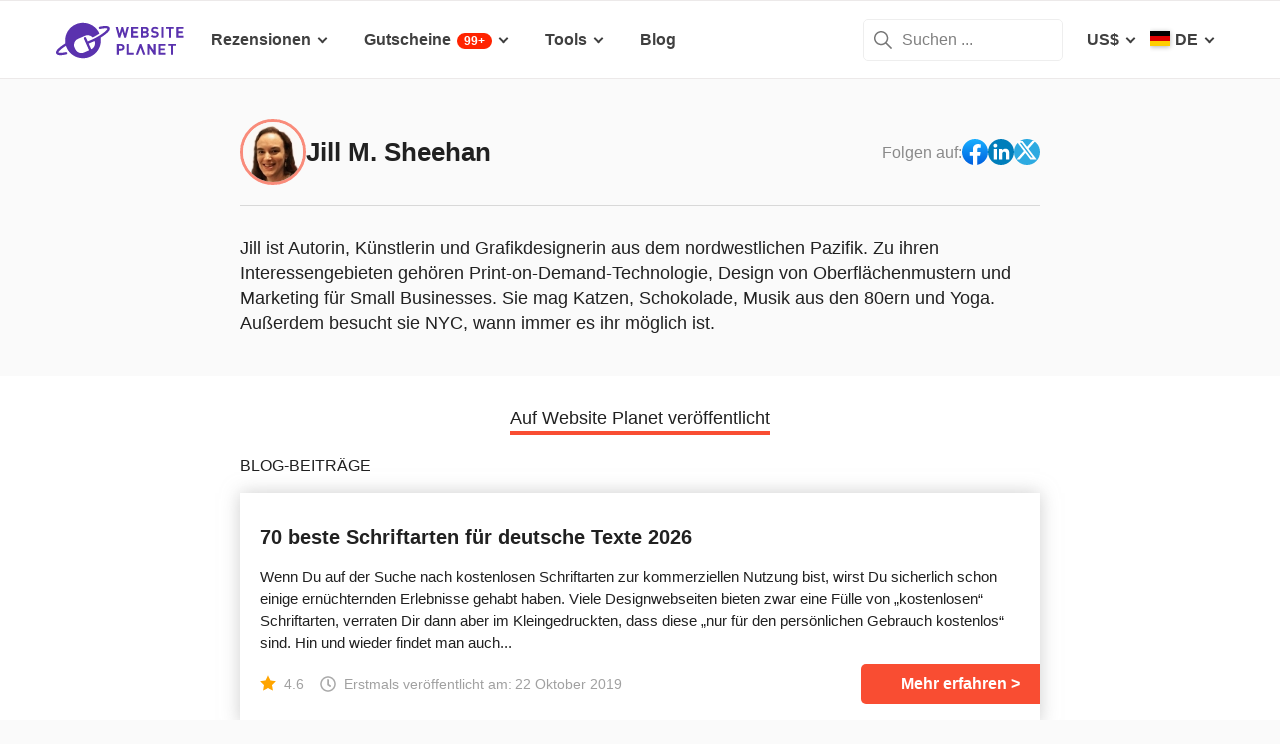

--- FILE ---
content_type: text/html; charset=UTF-8
request_url: https://www.websiteplanet.com/de/author/jill-m-sheehan/
body_size: 18010
content:
<!DOCTYPE html><html dir="ltr" lang="de" country="US"><head><meta charset="UTF-8"><meta name="viewport" content="width=device-width, initial-scale=1"><meta name="referrer" content="no-referrer"><link rel="profile" href="http://gmpg.org/xfn/11"><!-- 
                           ++++++++                                                                                                                   
                       ++++++++++++++++                                                                                                               
                     ++++++++++++++++++++                                                                                                             
                    ++++++++++++++++++++++            ++                                                                                              
                  ++++++++++++++++++++++++++     +++++++++++                                                                                          
                 ++++++++++++++++++++++++++++   ++++++++++++      +++    ++   +++  +++++++++  ++++++++    +++++++   +++  ++++++++++  ++++++++         
                ++++++++++++++++++++++++++++++  +++++++++++++      +++  ++++  +++  +++++++++  +++++++++   ++++++++  +++  ++++++++++  ++++++++         
               ++++++++++++++++++++++++++++++++  +       ++++      +++  ++++  +++  ++++       +++   +++  ++++  ++   +++     ++++     +++              
               ++++++++++++++++++++++++++++++++         ++++       +++  ++++  +++  +++        +++   +++  +++        +++     +++      +++              
              ++++++++++++++++++++++++++++++++++       +++++       +++++++++ +++   ++++++++   +++++++++  ++++++     +++     +++      +++++++          
             ++++++++++++++++++++++++++++++++++++     +++++         ++++++++++++   ++++++++   ++++++++    +++++++   +++     +++      +++++++          
             ++++++++++++++++++++++++++++++++++++    +++++          ++++++++++++   ++++++++   +++++++++    +++++++  +++     +++      +++++++          
             ++++++++++++++++++++++++++++++++++++  ++++++           +++++ ++++++   +++        +++   +++        +++  +++     +++      +++              
            ++++++++++++++++++++++++++++++++++++  ++++++             ++++  ++++    +++        +++   +++        +++  +++     +++      +++              
            +++++++++++++++++++++++  +++++++++  ++++++               ++++  ++++    ++++++++   +++++++++  +++++++++  +++     +++      ++++++++         
            ++++++++++++++++++++        ++++   ++++++                ++++  ++++    +++++++++  +++++++++  ++++++++   +++     +++      ++++++++         
           +++++++++++++++++++  +++      +   ++++++                  +++    ++     +++++++++  +++++++     ++++++    +++     +++      ++++++++         
           +++++++++++++++++    +++        ++++++++                                                                                                   
           ++++++++++++++       ++++     ++++++++++                                                                                                   
           +++++++++++++        ++++  +++++++++++++                                                                                                   
           ++++++++++++          ++++++++++++++++++                                                                                                   
           +++++++++++           +++++++++ ++++++++                                                                                                   
           +++++++++++            ++++++    +++++++                                                                                                   
          ++++++++++++            ++++      ++++++                  ++++++     ++            ++      +++    +++  ++++++++   +++++++++                 
         ++++++++++++              +++      ++++++                  ++++++++  +++           +++      +++    +++  ++++++++   +++++++++                 
       +++++++++++++++             ++++    +++++++                  ++++++++  +++           ++++     ++++   +++  ++++++++   +++++++++                 
      ++++++++++++++++             ++++    +++++++                  +++  ++++ +++           ++++     +++++  +++  +++           +++                    
     +++++   +++++++++              ++++  +++++++                   +++   +++ +++          ++++++    +++++  +++  +++           +++                    
    +++++    ++++++++++             ++++ ++++++++                   +++  ++++ +++          ++++++    ++++++ +++  ++++++++      +++                    
   +++++      +++++++++              +++++++++++                    ++++++++  +++         +++++++    ++++++++++  ++++++++      +++                    
  +++++       ++++++++++             +++++++++++                    +++++++   +++         +++ ++++   +++ ++++++  ++++++++      +++                    
  +++          ++++++++++          ++++++++++++                     +++       +++         +++  +++   +++ ++++++  +++           +++                    
 ++++      ++   ++++++++++      ++++++++++++++                      +++       +++        ++++  +++   +++  +++++  +++           +++                    
 +++++++++++++   ++++++++++++++++++++++++++++                       +++       +++++++++  +++    +++  +++   ++++  ++++++++      +++                    
  ++++++++++++    ++++++++++++++++++++++++++                        +++       +++++++++  +++    +++  +++   ++++  ++++++++      +++                    
   ++++++++++      ++++++++++++++++++++++++                         +++        ++++++++ +++     +++  +++    +++  ++++++++      +++                    
                    ++++++++++++++++++++++                                                                                                            
                      ++++++++++++++++++                                                                                                              
                         +++++++++++++                                                                                                                
                            ++++++                                                                                                                    
            

Looking for free web tools to improve your website? Check out our awesome directory!
https://www.websiteplanet.com/webtools/


__        __   _     ____               __  __           _        _____                
\ \      / /__| |__ |  _ \  _____   __ |  \/  | __ _  __| | ___  | ____|__ _ ___ _   _ 
 \ \ /\ / / _ \ '_ \| | | |/ _ \ \ / / | |\/| |/ _` |/ _` |/ _ \ |  _| / _` / __| | | |
  \ V  V /  __/ |_) | |_| |  __/\ V /  | |  | | (_| | (_| |  __/ | |__| (_| \__ \ |_| |
   \_/\_/ \___|_.__/|____/ \___| \_/   |_|  |_|\__,_|\__,_|\___| |_____\__,_|___/\__, |
                                                                                 |___/ 
 --><link rel="apple-touch-icon" sizes="57x57" href="https://dt2sdf0db8zob.cloudfront.net/wp-content/themes/websiteplanet/img/favicons/apple-icon-57x57.png?v=1"><link rel="apple-touch-icon" sizes="60x60" href="https://dt2sdf0db8zob.cloudfront.net/wp-content/themes/websiteplanet/img/favicons/apple-icon-60x60.png?v=1"><link rel="apple-touch-icon" sizes="72x72" href="https://dt2sdf0db8zob.cloudfront.net/wp-content/themes/websiteplanet/img/favicons/apple-icon-72x72.png?v=1"><link rel="apple-touch-icon" sizes="76x76" href="https://dt2sdf0db8zob.cloudfront.net/wp-content/themes/websiteplanet/img/favicons/apple-icon-76x76.png?v=1"><link rel="apple-touch-icon" sizes="114x114" href="https://dt2sdf0db8zob.cloudfront.net/wp-content/themes/websiteplanet/img/favicons/apple-icon-114x114.png?v=1"><link rel="apple-touch-icon" sizes="120x120" href="https://dt2sdf0db8zob.cloudfront.net/wp-content/themes/websiteplanet/img/favicons/apple-icon-120x120.png?v=1"><link rel="apple-touch-icon" sizes="144x144" href="https://dt2sdf0db8zob.cloudfront.net/wp-content/themes/websiteplanet/img/favicons/apple-icon-144x144.png?v=1"><link rel="apple-touch-icon" sizes="152x152" href="https://dt2sdf0db8zob.cloudfront.net/wp-content/themes/websiteplanet/img/favicons/apple-icon-152x152.png?v=1"><link rel="apple-touch-icon" sizes="180x180" href="https://dt2sdf0db8zob.cloudfront.net/wp-content/themes/websiteplanet/img/favicons/apple-icon-180x180.png?v=1"><link rel="icon" type="image/png" sizes="192x192" href="https://dt2sdf0db8zob.cloudfront.net/wp-content/themes/websiteplanet/img/favicons/android-icon-192x192.png?v=1"><link rel="icon" type="image/png" sizes="32x32" href="https://dt2sdf0db8zob.cloudfront.net/wp-content/themes/websiteplanet/img/favicons/favicon-32x32.png?v=1"><link rel="icon" type="image/png" sizes="96x96" href="https://dt2sdf0db8zob.cloudfront.net/wp-content/themes/websiteplanet/img/favicons/favicon-96x96.png?v=1"><link rel="icon" type="image/png" sizes="16x16" href="https://dt2sdf0db8zob.cloudfront.net/wp-content/themes/websiteplanet/img/favicons/favicon-16x16.png?v=1"><link rel="preload" href="https://www.websiteplanet.com/wp-content/uploads/static/header-6813-1a33a94bbf66f10cc558b51868bfa112.min.css" as="style" media="all" fetchpriority="high"><link rel="stylesheet" href="https://www.websiteplanet.com/wp-content/uploads/static/header-6813-1a33a94bbf66f10cc558b51868bfa112.min.css" media="all"><script data-cfasync="false" src="https://www.websiteplanet.com/wp-content/uploads/static/header-6813-813bbeaed2bdb280a7f575226e383431.min.js" defer></script><link rel="alternate" hreflang="en" href="https://www.websiteplanet.com/author/jill-m-sheehan/"><link rel="alternate" hreflang="da" href="https://www.websiteplanet.com/da/author/jill-m-sheehan/"><link rel="alternate" hreflang="de" href="https://www.websiteplanet.com/de/author/jill-m-sheehan/"><link rel="alternate" hreflang="es" href="https://www.websiteplanet.com/es/author/jill-m-sheehan/"><link rel="alternate" hreflang="fr" href="https://www.websiteplanet.com/fr/author/jill-m-sheehan/"><link rel="alternate" hreflang="id" href="https://www.websiteplanet.com/id/author/jill-m-sheehan/"><link rel="alternate" hreflang="it" href="https://www.websiteplanet.com/it/author/jill-m-sheehan/"><link rel="alternate" hreflang="hu" href="https://www.websiteplanet.com/hu/author/jill-m-sheehan/"><link rel="alternate" hreflang="nl" href="https://www.websiteplanet.com/nl/author/jill-m-sheehan/"><link rel="alternate" hreflang="nb" href="https://www.websiteplanet.com/nb/author/jill-m-sheehan/"><link rel="alternate" hreflang="pl" href="https://www.websiteplanet.com/pl/author/jill-m-sheehan/"><link rel="alternate" hreflang="pt-br" href="https://www.websiteplanet.com/pt-br/author/jill-m-sheehan/"><link rel="alternate" hreflang="ro" href="https://www.websiteplanet.com/ro/author/jill-m-sheehan/"><link rel="alternate" hreflang="fi" href="https://www.websiteplanet.com/fi/author/jill-m-sheehan/"><link rel="alternate" hreflang="sv" href="https://www.websiteplanet.com/sv/author/jill-m-sheehan/"><link rel="alternate" hreflang="vi" href="https://www.websiteplanet.com/vi/author/jill-m-sheehan/"><link rel="alternate" hreflang="tr" href="https://www.websiteplanet.com/tr/author/jill-m-sheehan/"><link rel="alternate" hreflang="cs" href="https://www.websiteplanet.com/cs/author/jill-m-sheehan/"><link rel="alternate" hreflang="el" href="https://www.websiteplanet.com/el/author/jill-m-sheehan/"><link rel="alternate" hreflang="ru" href="https://www.websiteplanet.com/ru/author/%d0%b4%d0%b6%d0%b8%d0%bb%d0%bb-%d0%bc-%d1%88%d0%b8%d1%85%d0%b0%d0%bd/"><link rel="alternate" hreflang="uk" href="https://www.websiteplanet.com/uk/author/%d0%b4%d0%b6%d0%b8%d0%bb%d0%bb-%d0%bc-%d1%88%d1%96%d0%b5%d0%bd/"><link rel="alternate" hreflang="bg" href="https://www.websiteplanet.com/bg/author/%d0%b4%d0%b6%d0%b8%d0%bb-%d0%bc-%d1%88%d0%b8%d0%b9%d1%8a%d0%bd/"><link rel="alternate" hreflang="th" href="https://www.websiteplanet.com/th/author/%e0%b8%88%e0%b8%b4%e0%b8%a5-%e0%b9%80%e0%b8%ad%e0%b9%87%e0%b8%a1-%e0%b8%8a%e0%b8%b5%e0%b8%ae%e0%b8%b2%e0%b8%99/"><link rel="alternate" hreflang="ja" href="https://www.websiteplanet.com/ja/author/%e3%82%b8%e3%83%ab%e3%83%bbm%e3%83%bb%e3%82%b7%e3%83%bc%e3%83%8f%e3%83%b3/"><link rel="alternate" hreflang="zh-hans" href="https://www.websiteplanet.com/zh-hans/author/%e5%90%89%e5%84%bf%c2%b7%e8%a5%bf%e6%81%a9/"><link rel="alternate" hreflang="ko" href="https://www.websiteplanet.com/ko/author/%ec%a7%88-m-%ec%8b%9c%ed%95%9c/"><link rel="alternate" hreflang="he" href="https://www.websiteplanet.com/he/author/%d7%92%d7%99%d7%9c-%d7%9e-%d7%a9%d7%99%d7%94%d7%9f/"><link rel="alternate" hreflang="ar" href="https://www.websiteplanet.com/ar/author/%d8%ac%d9%8a%d9%84-%d9%85-%d8%b4%d9%8a%d9%87%d8%a7%d9%86/"><link rel="alternate" hreflang="hr" href="https://www.websiteplanet.com/hr/author/jill-m-sheehan/"><link rel="alternate" hreflang="x-default" href="https://www.websiteplanet.com/author/jill-m-sheehan/" /><meta property="fb:app_id" content="603733949782292"/><title>Jill M. Sheehan</title><meta name="description" content="Jill ist Autorin, Künstlerin und Grafikdesignerin aus dem nordwestlichen Pazifik. Zu ihren Interessengebieten gehören Print-on-Demand-Technologie" /><link rel="canonical" href="https://www.websiteplanet.com/de/author/jill-m-sheehan/" /><meta property="og:locale" content="de_DE" /><meta property="og:type" content="website" /><meta property="og:title" content="Jill M. Sheehan" /><meta property="og:description" content="Jill ist Autorin, Künstlerin und Grafikdesignerin aus dem nordwestlichen Pazifik. Zu ihren Interessengebieten gehören Print-on-Demand-Technologie" /><meta property="og:url" content="https://www.websiteplanet.com/de/author/jill-m-sheehan/" /><meta property="og:site_name" content="Website Planet" /><meta property="article:published_time" content="2019-09-25" /><meta property="article:modified_time" content="2019-10-22" /><meta property="og:updated_time" content="2019-10-22" /><meta property="og:image" content="https://dt2sdf0db8zob.cloudfront.net/wp-content/uploads/2019/09/2019-10-22-8.jpg" /><meta property="og:image:secure_url" content="https://dt2sdf0db8zob.cloudfront.net/wp-content/uploads/2019/09/2019-10-22-8.jpg" /><meta property="og:image:width" content="80" /><meta property="og:image:height" content="80" /><meta name="twitter:card" content="summary" /><meta name="twitter:site" content="@website_planet" /><meta name="twitter:description" content="Jill ist Autorin, Künstlerin und Grafikdesignerin aus dem nordwestlichen Pazifik. Zu ihren Interessengebieten gehören Print-on-Demand-Technologie" /><meta name="twitter:title" content="Jill M. Sheehan" /><meta name="twitter:image" content="https://dt2sdf0db8zob.cloudfront.net/wp-content/uploads/2019/09/2019-10-22-8.jpg" /><meta name="robots" content="index, follow, max-image-preview:large" /><style id='global-styles-inline-css' type='text/css'>
body{--wp--preset--color--black: #000000;--wp--preset--color--cyan-bluish-gray: #abb8c3;--wp--preset--color--white: #ffffff;--wp--preset--color--pale-pink: #f78da7;--wp--preset--color--vivid-red: #cf2e2e;--wp--preset--color--luminous-vivid-orange: #ff6900;--wp--preset--color--luminous-vivid-amber: #fcb900;--wp--preset--color--light-green-cyan: #7bdcb5;--wp--preset--color--vivid-green-cyan: #00d084;--wp--preset--color--pale-cyan-blue: #8ed1fc;--wp--preset--color--vivid-cyan-blue: #0693e3;--wp--preset--color--vivid-purple: #9b51e0;--wp--preset--gradient--vivid-cyan-blue-to-vivid-purple: linear-gradient(135deg,rgba(6,147,227,1) 0%,rgb(155,81,224) 100%);--wp--preset--gradient--light-green-cyan-to-vivid-green-cyan: linear-gradient(135deg,rgb(122,220,180) 0%,rgb(0,208,130) 100%);--wp--preset--gradient--luminous-vivid-amber-to-luminous-vivid-orange: linear-gradient(135deg,rgba(252,185,0,1) 0%,rgba(255,105,0,1) 100%);--wp--preset--gradient--luminous-vivid-orange-to-vivid-red: linear-gradient(135deg,rgba(255,105,0,1) 0%,rgb(207,46,46) 100%);--wp--preset--gradient--very-light-gray-to-cyan-bluish-gray: linear-gradient(135deg,rgb(238,238,238) 0%,rgb(169,184,195) 100%);--wp--preset--gradient--cool-to-warm-spectrum: linear-gradient(135deg,rgb(74,234,220) 0%,rgb(151,120,209) 20%,rgb(207,42,186) 40%,rgb(238,44,130) 60%,rgb(251,105,98) 80%,rgb(254,248,76) 100%);--wp--preset--gradient--blush-light-purple: linear-gradient(135deg,rgb(255,206,236) 0%,rgb(152,150,240) 100%);--wp--preset--gradient--blush-bordeaux: linear-gradient(135deg,rgb(254,205,165) 0%,rgb(254,45,45) 50%,rgb(107,0,62) 100%);--wp--preset--gradient--luminous-dusk: linear-gradient(135deg,rgb(255,203,112) 0%,rgb(199,81,192) 50%,rgb(65,88,208) 100%);--wp--preset--gradient--pale-ocean: linear-gradient(135deg,rgb(255,245,203) 0%,rgb(182,227,212) 50%,rgb(51,167,181) 100%);--wp--preset--gradient--electric-grass: linear-gradient(135deg,rgb(202,248,128) 0%,rgb(113,206,126) 100%);--wp--preset--gradient--midnight: linear-gradient(135deg,rgb(2,3,129) 0%,rgb(40,116,252) 100%);--wp--preset--duotone--dark-grayscale: url('#wp-duotone-dark-grayscale');--wp--preset--duotone--grayscale: url('#wp-duotone-grayscale');--wp--preset--duotone--purple-yellow: url('#wp-duotone-purple-yellow');--wp--preset--duotone--blue-red: url('#wp-duotone-blue-red');--wp--preset--duotone--midnight: url('#wp-duotone-midnight');--wp--preset--duotone--magenta-yellow: url('#wp-duotone-magenta-yellow');--wp--preset--duotone--purple-green: url('#wp-duotone-purple-green');--wp--preset--duotone--blue-orange: url('#wp-duotone-blue-orange');--wp--preset--font-size--small: 13px;--wp--preset--font-size--medium: 20px;--wp--preset--font-size--large: 36px;--wp--preset--font-size--x-large: 42px;--wp--preset--spacing--20: 0.44rem;--wp--preset--spacing--30: 0.67rem;--wp--preset--spacing--40: 1rem;--wp--preset--spacing--50: 1.5rem;--wp--preset--spacing--60: 2.25rem;--wp--preset--spacing--70: 3.38rem;--wp--preset--spacing--80: 5.06rem;}:where(.is-layout-flex){gap: 0.5em;}body .is-layout-flow > .alignleft{float: left;margin-inline-start: 0;margin-inline-end: 2em;}body .is-layout-flow > .alignright{float: right;margin-inline-start: 2em;margin-inline-end: 0;}body .is-layout-flow > .aligncenter{margin-left: auto !important;margin-right: auto !important;}body .is-layout-constrained > .alignleft{float: left;margin-inline-start: 0;margin-inline-end: 2em;}body .is-layout-constrained > .alignright{float: right;margin-inline-start: 2em;margin-inline-end: 0;}body .is-layout-constrained > .aligncenter{margin-left: auto !important;margin-right: auto !important;}body .is-layout-constrained > :where(:not(.alignleft):not(.alignright):not(.alignfull)){max-width: var(--wp--style--global--content-size);margin-left: auto !important;margin-right: auto !important;}body .is-layout-constrained > .alignwide{max-width: var(--wp--style--global--wide-size);}body .is-layout-flex{display: flex;}body .is-layout-flex{flex-wrap: wrap;align-items: center;}body .is-layout-flex > *{margin: 0;}:where(.wp-block-columns.is-layout-flex){gap: 2em;}.has-black-color{color: var(--wp--preset--color--black) !important;}.has-cyan-bluish-gray-color{color: var(--wp--preset--color--cyan-bluish-gray) !important;}.has-white-color{color: var(--wp--preset--color--white) !important;}.has-pale-pink-color{color: var(--wp--preset--color--pale-pink) !important;}.has-vivid-red-color{color: var(--wp--preset--color--vivid-red) !important;}.has-luminous-vivid-orange-color{color: var(--wp--preset--color--luminous-vivid-orange) !important;}.has-luminous-vivid-amber-color{color: var(--wp--preset--color--luminous-vivid-amber) !important;}.has-light-green-cyan-color{color: var(--wp--preset--color--light-green-cyan) !important;}.has-vivid-green-cyan-color{color: var(--wp--preset--color--vivid-green-cyan) !important;}.has-pale-cyan-blue-color{color: var(--wp--preset--color--pale-cyan-blue) !important;}.has-vivid-cyan-blue-color{color: var(--wp--preset--color--vivid-cyan-blue) !important;}.has-vivid-purple-color{color: var(--wp--preset--color--vivid-purple) !important;}.has-black-background-color{background-color: var(--wp--preset--color--black) !important;}.has-cyan-bluish-gray-background-color{background-color: var(--wp--preset--color--cyan-bluish-gray) !important;}.has-white-background-color{background-color: var(--wp--preset--color--white) !important;}.has-pale-pink-background-color{background-color: var(--wp--preset--color--pale-pink) !important;}.has-vivid-red-background-color{background-color: var(--wp--preset--color--vivid-red) !important;}.has-luminous-vivid-orange-background-color{background-color: var(--wp--preset--color--luminous-vivid-orange) !important;}.has-luminous-vivid-amber-background-color{background-color: var(--wp--preset--color--luminous-vivid-amber) !important;}.has-light-green-cyan-background-color{background-color: var(--wp--preset--color--light-green-cyan) !important;}.has-vivid-green-cyan-background-color{background-color: var(--wp--preset--color--vivid-green-cyan) !important;}.has-pale-cyan-blue-background-color{background-color: var(--wp--preset--color--pale-cyan-blue) !important;}.has-vivid-cyan-blue-background-color{background-color: var(--wp--preset--color--vivid-cyan-blue) !important;}.has-vivid-purple-background-color{background-color: var(--wp--preset--color--vivid-purple) !important;}.has-black-border-color{border-color: var(--wp--preset--color--black) !important;}.has-cyan-bluish-gray-border-color{border-color: var(--wp--preset--color--cyan-bluish-gray) !important;}.has-white-border-color{border-color: var(--wp--preset--color--white) !important;}.has-pale-pink-border-color{border-color: var(--wp--preset--color--pale-pink) !important;}.has-vivid-red-border-color{border-color: var(--wp--preset--color--vivid-red) !important;}.has-luminous-vivid-orange-border-color{border-color: var(--wp--preset--color--luminous-vivid-orange) !important;}.has-luminous-vivid-amber-border-color{border-color: var(--wp--preset--color--luminous-vivid-amber) !important;}.has-light-green-cyan-border-color{border-color: var(--wp--preset--color--light-green-cyan) !important;}.has-vivid-green-cyan-border-color{border-color: var(--wp--preset--color--vivid-green-cyan) !important;}.has-pale-cyan-blue-border-color{border-color: var(--wp--preset--color--pale-cyan-blue) !important;}.has-vivid-cyan-blue-border-color{border-color: var(--wp--preset--color--vivid-cyan-blue) !important;}.has-vivid-purple-border-color{border-color: var(--wp--preset--color--vivid-purple) !important;}.has-vivid-cyan-blue-to-vivid-purple-gradient-background{background: var(--wp--preset--gradient--vivid-cyan-blue-to-vivid-purple) !important;}.has-light-green-cyan-to-vivid-green-cyan-gradient-background{background: var(--wp--preset--gradient--light-green-cyan-to-vivid-green-cyan) !important;}.has-luminous-vivid-amber-to-luminous-vivid-orange-gradient-background{background: var(--wp--preset--gradient--luminous-vivid-amber-to-luminous-vivid-orange) !important;}.has-luminous-vivid-orange-to-vivid-red-gradient-background{background: var(--wp--preset--gradient--luminous-vivid-orange-to-vivid-red) !important;}.has-very-light-gray-to-cyan-bluish-gray-gradient-background{background: var(--wp--preset--gradient--very-light-gray-to-cyan-bluish-gray) !important;}.has-cool-to-warm-spectrum-gradient-background{background: var(--wp--preset--gradient--cool-to-warm-spectrum) !important;}.has-blush-light-purple-gradient-background{background: var(--wp--preset--gradient--blush-light-purple) !important;}.has-blush-bordeaux-gradient-background{background: var(--wp--preset--gradient--blush-bordeaux) !important;}.has-luminous-dusk-gradient-background{background: var(--wp--preset--gradient--luminous-dusk) !important;}.has-pale-ocean-gradient-background{background: var(--wp--preset--gradient--pale-ocean) !important;}.has-electric-grass-gradient-background{background: var(--wp--preset--gradient--electric-grass) !important;}.has-midnight-gradient-background{background: var(--wp--preset--gradient--midnight) !important;}.has-small-font-size{font-size: var(--wp--preset--font-size--small) !important;}.has-medium-font-size{font-size: var(--wp--preset--font-size--medium) !important;}.has-large-font-size{font-size: var(--wp--preset--font-size--large) !important;}.has-x-large-font-size{font-size: var(--wp--preset--font-size--x-large) !important;}
.wp-block-navigation a:where(:not(.wp-element-button)){color: inherit;}
:where(.wp-block-columns.is-layout-flex){gap: 2em;}
.wp-block-pullquote{font-size: 1.5em;line-height: 1.6;}
</style><link rel="preconnect" href="https://wsknow.net"><link rel="dns-prefetch" href="https://wsknow.net"><link rel="preconnect" href="https://dt2sdf0db8zob.cloudfront.net"><link rel="dns-prefetch" href="https://dt2sdf0db8zob.cloudfront.net"><script src = '/prebid-ads.js' defer></script><script async>var TrackingQueryString = function () {var query_string = {};var query = window.location.search.substring(1);var vars = query.split("&");for (var i=0;i<vars.length;i++) {var pair = vars[i].split("=");if (typeof query_string[pair[0]] === "undefined") { query_string[pair[0]] = decodeURIComponent(pair[1]);} else if (typeof query_string[pair[0]] === "string") { var arr = [ query_string[pair[0]],decodeURIComponent(pair[1]) ]; query_string[pair[0]] = arr;} else { query_string[pair[0]].push(decodeURIComponent(pair[1]));}}return query_string;}();function generateGUID() { let m='xxxxxxxx-xxxx-4xxx-yxxx-xxxxxxxxxxxx', i= 0, u= ''; while(i++<36) { let c = m[i-1],r= Math.random()*16|0, v= c=='x' ? r : (r&0x3|0x8); u += (c=='-'||c=='4') ? c : v.toString(16); } return u.toUpperCase();}if (typeof userGUID === 'undefined') { var userGUID = generateGUID();}(function(e,b){if(!b.__SV){ var a,f,i,g; window.alooma=b; b._i=[]; b.init=function(a,e,d){function f(b,h){var a=h.split("."); 2==a.length&&(b=b[a[0]],h=a[1]); b[h]=function(){b.push([h].concat(Array.prototype.slice.call(arguments,0)))}}var c=b; "undefined"!==typeof d?c=b[d]=[]:d="alooma"; c.people=c.people||[]; c.toString=function(b){var a="alooma"; "alooma"!==d&&(a+="."+d); b||(a+=" (stub)"); return a}; c.people.toString=function(){return c.toString(1)+".people (stub)"}; i="disable time_event track track_custom_event track_pageview track_links track_forms register register_once alias unregister identify name_tag set_config people.set people.set_once people.increment people.append people.union people.track_charge people.clear_charges people.delete_user".split(" "); for(g=0; g<i.length; g++)f(c,i[g]); b._i.push([a,e,d])}; b.__SV=1.2; a=e.createElement("script"); a.type="text/javascript"; a.async=!0; var ALOOMA_CUSTOM_LIB_URL ="//dt2sdf0db8zob.cloudfront.net/jssdk/track/jssdk-alooma.min.js?v2"; a.src="undefined"!==typeof ALOOMA_CUSTOM_LIB_URL?ALOOMA_CUSTOM_LIB_URL:"file:"===e.location.protocol&&"//cdn.alooma.com/libs/alooma-latest.min.js".match(/^\/\//)?"https://cdn.alooma.com/libs/alooma-latest.min.js":"//cdn.alooma.com/libs/alooma-latest.min.js"; f=e.getElementsByTagName("script")[0]; f.parentNode.insertBefore(a,f)}})(document,window.alooma||[]);alooma.init("gBsWnjXdjn", {"api_host": location.protocol+'//'+location.hostname+ "/jssdk","fb_host":"https://wsknow.net/jssdk"},"newiknowlogy");var dataAloomaIds = {pageviewRandomId: '3|' + Date.now(), clickoutRandomIdPrefix: 1,user_id: userGUID};var splitCurrentUrl = {};splitCurrentUrl.host=window.location.origin + window.location.pathname;splitCurrentUrl.params=TrackingQueryString;</script><!-- Google tag (gtag.js) --><script async src="https://www.googletagmanager.com/gtag/js?id=G-7L0W5XYKZE"></script><script>
    window.dataLayer = window.dataLayer || [];
    function gtag(){dataLayer.push(arguments); window.googleEvents = window.googleEvents || [];  window.googleEvents.push(arguments);}
    
    const EU_codes=["AT","BE","BG","HR","CY","CZ","DK","EE","FI","FR","DE","GR","HU","IE","IT","LV","LT","LU","MT","NL","PL","PT","RO","SK","SI","ES","SE"];
    const countryAttribute = document.querySelector("html").getAttribute("country");
    window.isEU = EU_codes.includes(countryAttribute);
    if (window.isEU) {
        let oneTrustScriptElement = document.createElement('script');
        oneTrustScriptElement.type = 'text/javascript';
        oneTrustScriptElement.textContent = 'function OptanonWrapper() { }';
        document.head.appendChild(oneTrustScriptElement);

        let oneTrustID = '018e0dcf-b998-7943-ae78-60e29849d514';
        let oneTrustScript = document.createElement('script');
        oneTrustScript.type = 'text/javascript';
        oneTrustScript.src = 'https://cdn.cookielaw.org/scripttemplates/otSDKStub.js';
        
        oneTrustScript.setAttribute('data-domain-script', oneTrustID);
        oneTrustScript.setAttribute('data-document-language', true);
        document.head.appendChild(oneTrustScript);

        gtag('consent', 'default', {
            'ad_storage': 'denied',
            'ad_user_data': 'denied',
            'ad_personalization': 'denied',
            'analytics_storage': 'granted',
            'wait_for_update': 500 
        });
    }
    gtag('js', new Date());
    gtag('config', 'G-7L0W5XYKZE', {
        'user_id': userGUID
    });
    if (typeof varid !== 'undefined' && typeof expid !== 'undefined' && !!expid) {
        gtag('config', 'G-7L0W5XYKZE', {
            'expId': [
                {'id': expid}
            ]
        });
            gtag('config', 'G-7L0W5XYKZE', {
            'expVar': [
                {'id': varid}
            ]
        });
        
    }   
    window.ga4IdsValuesVar;
    gtag('get', 'G-7L0W5XYKZE', 'client_id', (client_id) => {
        console.log('client_id:' + client_id);
        gtag('get', 'G-7L0W5XYKZE', 'session_id', (session_id) => {
            console.log('session_id:' + session_id);
            const interval = setInterval(() => {
                if (typeof aloomaTrackPageview === 'function' && typeof dataAloomaIds.pageviewRandomId != 'undefined' ) {
                    clearInterval(interval);
                    const ga4IdsValues = {
                            "pageview_id": dataAloomaIds.pageviewRandomId,
                            "client_id": client_id,
                            "session_id": session_id
                    };
                    window.ga4IdsValuesVar = ga4IdsValues;
                    aloomaTrackPageview("gcid", ga4IdsValues);
                }
            }, 100);
        });
    });
    (function() {
        // Function to get the value of a cookie by name
        function getWebCookie(name) {
            const value = "; " + document.cookie;
            const parts = value.split("; " + name + "=");
            if (parts.length === 2) return parts.pop().split(";").shift();
        }

        // Function to get URL parameter by name
        function getURLParameter(name) {
            return new URLSearchParams(window.location.search).get(name);
        }

        // Function to extract client ID from _ga cookie
        function extractClientID(gaCookie) {
            const parts = gaCookie.split('.');
            return parts.slice(2).join('.');
        }

        // Function to extract session ID from ga cookie
        function extractSessionID(gaCookie) {
            const parts = gaCookie.split('.');
            return parts[2];
        }

        // Function to collect and log cookie data
        function collectCookieData() {
            const cookiesClientID = getWebCookie('_ga');
            const measurementIdCookie = document.cookie.split('; ').find(row => row.startsWith('_ga_') && !row.startsWith('_ga='));

            if (measurementIdCookie) {
                const [fullMeasurementId, measurementIdValue] = measurementIdCookie.split('=');
                const cookiesSessionID = extractSessionID(measurementIdValue);

                const ga4IdsCookieValues = {
                    "client_id": extractClientID(cookiesClientID),
                    "session_id": cookiesSessionID
                };

                if (getURLParameter('variation')) {
                    console.log(ga4IdsCookieValues);
                }

                if (typeof aloomaTrackPageview === 'function' && typeof dataAloomaIds.pageviewRandomId != 'undefined') {
                    ga4IdsCookieValues.pageview_id = dataAloomaIds.pageviewRandomId;
                    aloomaTrackPageview("gcid2", ga4IdsCookieValues);
                } else {
                    waitForAloomaTrackPageview(ga4IdsCookieValues);
                }
            } else if (getURLParameter('variation')) {
                console.log("Measurement ID cookie not found");
            }
        }

        // Function to wait for aloomaTrackPageview to be defined
        function waitForAloomaTrackPageview(ga4IdsCookieValues) {
            const interval = setInterval(() => {
                if (typeof aloomaTrackPageview === 'function' && typeof dataAloomaIds.pageviewRandomId != 'undefined') {
                    clearInterval(interval);
                    ga4IdsCookieValues.pageview_id = dataAloomaIds.pageviewRandomId;
                    aloomaTrackPageview("gcid2", ga4IdsCookieValues);
                }
            }, 100); // Check every 100ms
        }

        // Initial check if cookies and aloomaTrackPageview exist
        if (getWebCookie('_ga') && document.cookie.includes('_ga_')) {
            collectCookieData();
        } else {
            // MutationObserver to wait for cookies
            const observer = new MutationObserver(() => {
                if (getWebCookie('_ga') && document.cookie.includes('_ga_')) {
                    observer.disconnect(); // Stop observing
                    collectCookieData();
                }
            });
            observer.observe(document, { attributes: true, childList: true, subtree: true });
        }
    })();

   </script></head><body class="author-template-default single single-author customize-support us" id="body"><div id="page" class="site"><header id="masthead" class="site-header" role="banner"><div class="header-container"><div class="site-header-mobile-fixed "><a href="https://www.websiteplanet.com/de/" class="site-branding" data-name="SiteLogo" rel="home"><svg xmlns="http://www.w3.org/2000/svg" xmlns:xlink="http://www.w3.org/1999/xlink" viewBox="0 0 816 287" aria-label="logo" role="img"><g transform="matrix(1.60418 0 0 -1.60418 -81.6065 316.148)"><path d="M333.765 161.56l-6.65-26.893-7.787 26.893h-6.23l-7.787-26.893-6.6 26.893h-8.685l11.38-42.648h6.95l7.845 25.876 7.847-25.876h6.948l11.44 42.648h-8.685zm45.1-7.43v7.43h-28.093V118.9h28.093v7.428h-19.768V136.7h16.832v7.428h-16.832v10h19.768z"/><path d="M407.018 126.338h-8.686v10.482h8.686c3.772 0 5.57-2.336 5.57-5.2s-1.798-5.273-5.57-5.273m-8.686 27.792h8.147c3.533 0 5.5-1.975 5.5-4.9s-1.977-4.912-5.5-4.912h-8.147v9.822zm22.582-22.94c0 5.7-3.294 8.387-5.87 9.586 2.158 1.018 5.273 4.072 5.273 8.804 0 7.3-4.852 11.98-13.178 11.98h-17.133V118.9h17.85c7.608 0 13.058 4.313 13.058 12.28m35.756 9.355c-1.797 1.676-4.252 2.756-8.146 3.295l-5.032.717c-1.736.24-3.114.9-3.954 1.678-.896.838-1.257 1.977-1.257 3.054 0 2.935 2.157 5.392 6.6 5.392 2.816 0 6.05-.36 8.744-2.935l5.272 5.2c-3.654 3.535-7.906 4.972-13.777 4.972-9.223 0-14.854-5.332-14.854-12.938 0-3.594 1.018-6.35 3.055-8.387 1.915-1.856 4.612-2.995 8.264-3.534l5.154-.718c1.976-.3 2.934-.72 3.772-1.498.898-.838 1.317-2.096 1.317-3.594 0-3.414-2.634-5.27-7.546-5.27-3.954 0-7.607.896-10.302 3.594l-5.4-5.393c4.192-4.252 9.104-5.63 15.572-5.63 8.925 0 15.813 4.67 15.813 12.937 0 3.774-1.018 6.9-3.294 9.045m22.45 21.028h-8.326V118.9h8.326v42.648zm20.905-42.66h8.325v35.22h11.14v7.428h-30.608v-7.428h11.142V118.9zm29.23 0h28.093v7.428H537.6V136.7h16.83v7.427H537.6v10.002h19.767v7.428h-28.093V118.9zm-218.5-44.277h-7.786v11.68h7.786c3.773 0 6.17-2.397 6.17-5.87s-2.397-5.8-6.17-5.8m.42 19.107H294.65V51.082h8.327v16.055h8.206c8.805 0 14.076 6.05 14.076 13.297s-5.27 13.296-14.076 13.296m30.897 0h-8.326V51.082h27.675v7.43h-19.35v35.22zm97.647-26.115l-16.9 26.115h-7.428V51.082h8.328v26.176l16.9-26.176h7.428V93.73h-8.327V67.615z"/><path d="M458.733 51.082h28.1v7.43h-19.767v10.36H483.9V76.3h-16.833v10.002h19.767v7.427h-28.1V51.082zm38.313 35.22H508.2V51.08h8.324V86.3h11.14v7.428h-30.608V86.3zM385.042 93.73l-15.515-42.648h8.686L388.335 78.8l10.123-27.728h8.686L391.57 93.73h-6.528zM193.828 72.425L183.73 95.273l17.66 7.804 5.346 2.465c5.152-12.652-.54-27.28-12.9-33.117m72.45 86.152c-3.396 7.684-15.7 8.96-38.727 4.006a4.61 4.61 0 0 1-1.226-.348c-2.367-1.045-3.44-3.813-2.393-6.18a4.69 4.69 0 0 1 5.536-2.619c10.643 2.292 17.386 2.834 21.605 2.714h.01c1.8-.052 3.14-.224 4.126-.43 1.635-.34 2.348-2.06 1.342-3.68s-2.888-3.996-6.4-7.265c-5.996-5.578-15.122-12.2-26.4-19.176-9.216-5.695-17.77-10.267-26.148-13.97l-17.66-7.806-6.552 14.825-.154-.066a4.51 4.51 0 0 1-5.942 2.3c-2.276-1.004-3.307-3.666-2.3-5.942l-.154-.068 20.436-46.237-20.222-8.937c-13.007-5.75-28.353.2-34.102 13.197l-3.083 6.976c-5.75 13.008.2 28.352 13.198 34.102l28.184 12.455c10.548 4.662 22.635 1.637 29.893-6.6 6.737 3.2 13.657 7.008 21.033 11.566l5.9 3.742-.368.862c-15.73 35.593-57.338 51.695-92.932 35.965C102.8 158.695 86.648 127.076 91.7 96.16c-9.67-6.046-17.763-11.83-23.824-17.052C60.85 73.04 51.91 64.058 55.442 56.06c3.44-7.778 16.016-8.994 39.564-3.826a4.61 4.61 0 0 1 1.2.343 4.69 4.69 0 0 1 2.393 6.182c-.956 2.162-3.348 3.236-5.558 2.6-15.16-3.33-22.62-3.176-26.148-2.53-1.945.355-2.602 2.414-1.74 3.764C67.738 66.66 75.32 74.634 94 86.56a71.41 71.41 0 0 1 2.831-7.543c15.73-35.594 57.34-51.696 92.933-35.965 30.032 13.273 46.187 44.967 41.055 75.926 11.486 7.23 20.72 14.1 26.796 19.984 3.007 2.902 12.154 11.742 8.674 19.615"/></g></svg></a><div class="header-menu-button header-menu-mob-button" id="header-menu-button"><span></span><span></span><span></span></div><div class="header-lang-menu-button header-menu-mob-button" id="header-lang-menu-button"><span class="header-nav-menu-item-text header-nav-menu-item-text-wpml header-nav-menu-item-wpml-selected-lang-flag bg-de"></span></div><div class="header-cur-menu-button header-menu-mob-button" id="header-cur-menu-button">€</div><div class="header-search-menu-button header-menu-mob-button" id="header-search-menu-button"></div><nav id="header-main-nav" class="header-main-nav header-nav" role="navigation"><ul id="new-primary-menu" class="menu"><li class="header-nav-menu-item menu-item-has-children menu-item-vendors" tabindex="0"><span class="header-nav-menu-item-text">Rezensionen</span><ul class="header-nav-sub-menu reviews tools-count-2 lang-de"><li class="menu-item-second-level first-item-reviews"><span class="menu-item-first-name">NACH KATEGORIE WÄHLEN</span><a href="https://www.websiteplanet.com/de/website-builders/" class="header-nav-cat-title newmenu_websitebuilder" onclick="trackClickout('event', 'Top_menu_Events', 'de', 'Homepage-Baukasten', this, false)">
    				Homepage-Baukasten                    </a><a href="https://www.websiteplanet.com/de/web-hosting/" class="header-nav-cat-title newmenu_webhosting" onclick="trackClickout('event', 'Top_menu_Events', 'de', 'Web-Hosting', this, false)">
    				Web-Hosting                    </a><a href="https://www.websiteplanet.com/de/project-management-software/" class="header-nav-cat-title newmenu_projectmanagement" onclick="trackClickout('event', 'Top_menu_Events', 'de', 'Projektmanagement-Software', this, false)">
    				Projektmanagement-Software                    </a><a href="https://www.websiteplanet.com/de/landing-page-creators/" class="header-nav-cat-title newmenu_lpcreator" onclick="trackClickout('event', 'Top_menu_Events', 'de', 'Landingpage erstellen', this, false)">
    				Landingpage erstellen                    </a></li><li class="menu-item-second-level tablet-only"><a href="https://www.websiteplanet.com/de/website-builders/" class="header-nav-cat-title newmenu_websitebuilder" onclick="trackClickout('event', 'Top_menu_Events', 'de', 'Homepage-Baukasten', this, false)">
    				Homepage-Baukasten                    </a><a href="https://www.websiteplanet.com/de/web-hosting/" class="header-nav-cat-title newmenu_webhosting" onclick="trackClickout('event', 'Top_menu_Events', 'de', 'Web-Hosting', this, false)">
    				Web-Hosting                    </a><a href="https://www.websiteplanet.com/de/project-management-software/" class="header-nav-cat-title newmenu_projectmanagement" onclick="trackClickout('event', 'Top_menu_Events', 'de', 'Projektmanagement-Software', this, false)">
    				Projektmanagement-Software                    </a><a href="https://www.websiteplanet.com/de/landing-page-creators/" class="header-nav-cat-title newmenu_lpcreator" onclick="trackClickout('event', 'Top_menu_Events', 'de', 'Landingpage erstellen', this, false)">
    				Landingpage erstellen                    </a></li><div class="menu-item-second-name">NACH TOP-ANBIETERN WÄHLEN</div><li class="menu-item-second-level"><a href="https://www.websiteplanet.com/de/website-builders/" class="header-nav-cat-title newmenu_websitebuilder" onclick="trackClickout('event', 'Top_menu_Events', 'de', 'Homepage-Baukasten', this, false)">
                    Homepage-Baukasten                </a><ul class="sub-menu" data-catid="220"><li class="header-nav-cat-item"><a href="https://www.websiteplanet.com/de/website-builders/wix/" onclick="trackClickout('event', 'Top_menu_Events', 'de', 'wix', this, false)">Wix</a></li><li class="header-nav-cat-item"><a href="https://www.websiteplanet.com/de/website-builders/squarespace/" onclick="trackClickout('event', 'Top_menu_Events', 'de', 'squarespace', this, false)">Squarespace</a></li><li class="header-nav-cat-item"><a href="https://www.websiteplanet.com/website-builders/hostinger-website-builder/" onclick="trackClickout('event', 'Top_menu_Events', 'de', 'hostinger website builder', this, false)">Hostinger Website Builder</a></li><li class="header-nav-cat-item"><a href="https://www.websiteplanet.com/de/website-builders/shopify/" onclick="trackClickout('event', 'Top_menu_Events', 'de', 'shopify', this, false)">Shopify</a></li><li class="header-nav-cat-item"><a href="https://www.websiteplanet.com/de/website-builders/1and1-ionos/" onclick="trackClickout('event', 'Top_menu_Events', 'de', 'ionos website-baukästen', this, false)">IONOS Website-Baukästen</a></li><li class="header-nav-cat-all nav-cat-all"><a href="https://www.websiteplanet.com/de/website-builders/" onclick="trackClickout('event', 'Top_menu_Events', 'de', 'View all Homepage-Baukasten', this, false)">Alle ansehen</a></li></ul></li><li class="menu-item-second-level"><a href="https://www.websiteplanet.com/de/web-hosting/" class="header-nav-cat-title newmenu_webhosting" onclick="trackClickout('event', 'Top_menu_Events', 'de', 'Web-Hosting', this, false)">
                    Web-Hosting                </a><ul class="sub-menu" data-catid="219"><li class="header-nav-cat-item"><a href="https://www.websiteplanet.com/de/web-hosting/hostinger/" onclick="trackClickout('event', 'Top_menu_Events', 'de', 'hostinger', this, false)">Hostinger</a></li><li class="header-nav-cat-item"><a href="https://www.websiteplanet.com/de/web-hosting/1and1-ionos-hosting/" onclick="trackClickout('event', 'Top_menu_Events', 'de', 'ionos', this, false)">IONOS</a></li><li class="header-nav-cat-item"><a href="https://www.websiteplanet.com/de/web-hosting/siteground/" onclick="trackClickout('event', 'Top_menu_Events', 'de', 'siteground', this, false)">SiteGround</a></li><li class="header-nav-cat-item"><a href="https://www.websiteplanet.com/web-hosting/hostarmada/" onclick="trackClickout('event', 'Top_menu_Events', 'de', 'hostarmada', this, false)">HostArmada</a></li><li class="header-nav-cat-item"><a href="https://www.websiteplanet.com/de/web-hosting/interserver/" onclick="trackClickout('event', 'Top_menu_Events', 'de', 'interserver', this, false)">InterServer</a></li><li class="header-nav-cat-all nav-cat-all"><a href="https://www.websiteplanet.com/de/web-hosting/" onclick="trackClickout('event', 'Top_menu_Events', 'de', 'View all Web-Hosting', this, false)">Alle ansehen</a></li></ul></li><li class="menu-item-second-level"><a href="https://www.websiteplanet.com/de/project-management-software/" class="header-nav-cat-title newmenu_projectmanagement" onclick="trackClickout('event', 'Top_menu_Events', 'de', 'Projektmanagement-Software', this, false)">
                    Projektmanagement-Software                </a><ul class="sub-menu" data-catid="1353"><li class="header-nav-cat-item"><a href="https://www.websiteplanet.com/de/?post_type=vendor&p=3696248" onclick="trackClickout('event', 'Top_menu_Events', 'de', 'monday.com', this, false)">monday.com</a></li><li class="header-nav-cat-item"><a href="https://www.websiteplanet.com/project-management-software/clickup/" onclick="trackClickout('event', 'Top_menu_Events', 'de', 'clickup', this, false)">ClickUp</a></li><li class="header-nav-cat-item"><a href="https://www.websiteplanet.com/project-management-software/smartsheet/" onclick="trackClickout('event', 'Top_menu_Events', 'de', 'smartsheet', this, false)">Smartsheet</a></li><li class="header-nav-cat-item"><a href="https://www.websiteplanet.com/de/project-management-software/jira/" onclick="trackClickout('event', 'Top_menu_Events', 'de', 'jira', this, false)">Jira</a></li><li class="header-nav-cat-item"><a href="https://www.websiteplanet.com/project-management-software/hubspot-project-management/" onclick="trackClickout('event', 'Top_menu_Events', 'de', 'hubspot', this, false)">HubSpot</a></li><li class="header-nav-cat-all nav-cat-all"><a href="https://www.websiteplanet.com/de/project-management-software/" onclick="trackClickout('event', 'Top_menu_Events', 'de', 'View all Projektmanagement-Software', this, false)">Alle ansehen</a></li></ul></li><li class="menu-item-second-level"><a href="https://www.websiteplanet.com/de/landing-page-creators/" class="header-nav-cat-title newmenu_lpcreator" onclick="trackClickout('event', 'Top_menu_Events', 'de', 'Landingpage erstellen', this, false)">
                    Landingpage erstellen                </a><ul class="sub-menu" data-catid="208"><li class="header-nav-cat-item"><a href="https://www.websiteplanet.com/de/landing-page-creators/instapage/" onclick="trackClickout('event', 'Top_menu_Events', 'de', 'instapage', this, false)">InstaPage</a></li><li class="header-nav-cat-item"><a href="https://www.websiteplanet.com/de/landing-page-creators/landingi/" onclick="trackClickout('event', 'Top_menu_Events', 'de', 'landingi', this, false)">Landingi</a></li><li class="header-nav-cat-item"><a href="https://www.websiteplanet.com/de/landing-page-creators/unbounce/" onclick="trackClickout('event', 'Top_menu_Events', 'de', 'unbounce', this, false)">Unbounce</a></li><li class="header-nav-cat-item"><a href="https://www.websiteplanet.com/de/landing-page-creators/kickofflabs/" onclick="trackClickout('event', 'Top_menu_Events', 'de', 'kickofflabs', this, false)">KickoffLabs</a></li><li class="header-nav-cat-item"><a href="https://www.websiteplanet.com/de/landing-page-creators/lander/" onclick="trackClickout('event', 'Top_menu_Events', 'de', 'lander', this, false)">Lander</a></li><li class="header-nav-cat-all nav-cat-all"><a href="https://www.websiteplanet.com/de/landing-page-creators/" onclick="trackClickout('event', 'Top_menu_Events', 'de', 'View all Landingpage erstellen', this, false)">Alle ansehen</a></li></ul></li></ul></li><li class="header-nav-menu-item menu-item-has-children menu-item-vendors" tabindex="0"><span class="header-nav-menu-item-text">Gutscheine<span class="header-nav-menu-item-coupon" dir="ltr">99+</span></span><ul class="header-nav-sub-menu coupons"><li class="menu-item-second-level"><a href="https://www.websiteplanet.com/de/coupons/website-builders/" class="header-nav-cat-title newmenu_websitebuilder" onclick="trackClickout('event', 'Top_menu_Events', 'de', 'Homepage-Baukasten', this, false)">
                  Homepage-Baukasten                </a><ul class="sub-menu" data-catid="220"><li class="header-nav-cat-item"><a href="https://www.websiteplanet.com/de/coupon/wix/"
                                onclick="trackClickout('event', 'Top_menu_Events', 'de', 'Wix', this, false)">
            
                                Wix<span class="countForV"> (5)</span></a></li><li class="header-nav-cat-item"><a href="https://www.websiteplanet.com/de/coupon/squarespace/"
                                onclick="trackClickout('event', 'Top_menu_Events', 'de', 'Squarespace', this, false)">
            
                                Squarespace<span class="countForV"> (4)</span></a></li><li class="header-nav-cat-item"><a href="https://www.websiteplanet.com/coupon/hostinger-website-builder/"
                                onclick="trackClickout('event', 'Top_menu_Events', 'de', 'Hostinger Website Builder', this, false)">
            
                                Hostinger Website Builder<span class="countForV"> (5)</span></a></li><li class="header-nav-cat-item"><a href="https://www.websiteplanet.com/de/coupon/shopify/"
                                onclick="trackClickout('event', 'Top_menu_Events', 'de', 'Shopify', this, false)">
            
                                Shopify<span class="countForV"> (4)</span></a></li><li class="header-nav-cat-item"><a href="https://www.websiteplanet.com/de/coupon/1and1-ionos/"
                                onclick="trackClickout('event', 'Top_menu_Events', 'de', 'IONOS Website-Baukästen', this, false)">
            
                                IONOS Website-Baukästen<span class="countForV"> (4)</span></a></li><li class="header-nav-cat-all nav-cat-all"><a href="https://www.websiteplanet.com/de/coupons/website-builders/" onclick="trackClickout('event', 'Top_menu_Events', 'de', 'View all Homepage-Baukasten', this, false)">Alle ansehen</a></li></ul></li><li class="menu-item-second-level"><a href="https://www.websiteplanet.com/de/coupons/web-hosting/" class="header-nav-cat-title newmenu_webhosting" onclick="trackClickout('event', 'Top_menu_Events', 'de', 'Web-Hosting', this, false)">
                  Web-Hosting                </a><ul class="sub-menu" data-catid="219"><li class="header-nav-cat-item"><a href="https://www.websiteplanet.com/de/coupon/hostinger/"
                                onclick="trackClickout('event', 'Top_menu_Events', 'de', 'Hostinger', this, false)">
            
                                Hostinger<span class="countForV"> (5)</span></a></li><li class="header-nav-cat-item"><a href="https://www.websiteplanet.com/de/coupon/1and1-ionos-hosting/"
                                onclick="trackClickout('event', 'Top_menu_Events', 'de', 'IONOS', this, false)">
            
                                IONOS<span class="countForV"> (2)</span></a></li><li class="header-nav-cat-item"><a href="https://www.websiteplanet.com/de/coupon/siteground/"
                                onclick="trackClickout('event', 'Top_menu_Events', 'de', 'SiteGround', this, false)">
            
                                SiteGround<span class="countForV"> (2)</span></a></li><li class="header-nav-cat-item"><a href="https://www.websiteplanet.com/coupon/hostarmada/"
                                onclick="trackClickout('event', 'Top_menu_Events', 'de', 'HostArmada', this, false)">
            
                                HostArmada<span class="countForV"> (3)</span></a></li><li class="header-nav-cat-item"><a href="https://www.websiteplanet.com/de/coupon/interserver/"
                                onclick="trackClickout('event', 'Top_menu_Events', 'de', 'InterServer', this, false)">
            
                                InterServer<span class="countForV"> (4)</span></a></li><li class="header-nav-cat-all nav-cat-all"><a href="https://www.websiteplanet.com/de/coupons/web-hosting/" onclick="trackClickout('event', 'Top_menu_Events', 'de', 'View all Web-Hosting', this, false)">Alle ansehen</a></li></ul></li></ul></li><li class="header-nav-menu-item menu-item-has-children menu-item-tools" tabindex="0"><span class="header-nav-menu-item-text">Tools</span><ul class="header-nav-sub-menu popular"><li class="menu-item-second-level menu-item-second-level-tools newmenu_populartools"><a href="https://www.websiteplanet.com/de/webtools/"><span class="header-nav-cat-title newmenu_populartools">Populäre Tools</span></a><ul class="sub-menu "><li class="header-nav-cat-item"><a href="https://www.websiteplanet.com/de/webtools/imagecompressor/"  onclick="trackClickout('event', 'Top_menu_Events', 'de', 'PNG/JPG komprimieren', this, false)">PNG/JPG komprimieren</a></li><li class="header-nav-cat-item"><a href="https://www.websiteplanet.com/de/webtools/free-qr-code-generator/"  onclick="trackClickout('event', 'Top_menu_Events', 'de', 'QR-Code-Generator', this, false)">QR-Code-Generator</a></li><li class="header-nav-cat-item"><a href="https://www.websiteplanet.com/de/webtools/sharelink/"  onclick="trackClickout('event', 'Top_menu_Events', 'de', 'Share-Link-Generator', this, false)">Share-Link-Generator</a></li><li class="header-nav-cat-item"><a href="https://www.websiteplanet.com/de/webtools/check-domain/"  onclick="trackClickout('event', 'Top_menu_Events', 'de', 'Domain-Ablaufdatum-Prüfung', this, false)">Domain-Ablaufdatum-Prüfung</a></li><li class="header-nav-cat-item"><a href="https://www.websiteplanet.com/de/webtools/down-or-not/"  onclick="trackClickout('event', 'Top_menu_Events', 'de', 'Seite down oder nicht', this, false)">Seite down oder nicht</a></li><li class="header-nav-cat-item"><a href="https://www.websiteplanet.com/de/webtools/multiple-url/"  onclick="trackClickout('event', 'Top_menu_Events', 'de', 'Multiple URLs öffnen', this, false)">Multiple URLs öffnen</a></li></ul></li><li class="menu-see-all-tools nav-cat-all"><a href="https://www.websiteplanet.com/de/webtools/" class="See-All-Tools">
       Alle Tools ansehen       </a></li></ul><ul class="header-nav-sub-menu" id="see-all-tools" style="display:none;"><li class="menu-item-second-level menu-item-second-level-tools"><span class="header-nav-cat-title newmenu_webmastertools">Webmaster-Tools</span><ul class="sub-menu "><li class="header-nav-cat-item"><a href="https://www.websiteplanet.com/de/webtools/robots-txt/"  onclick="trackClickout('event', 'Top_menu_Events', 'de', 'Robots.TXT Checker', this, false)">Robots.TXT Checker</a></li><li class="header-nav-cat-item"><a href="https://www.websiteplanet.com/de/webtools/sitemap-validator/"  onclick="trackClickout('event', 'Top_menu_Events', 'de', 'XML SiteMap Validator', this, false)">XML SiteMap Validator</a></li><li class="header-nav-cat-item"><a href="https://www.websiteplanet.com/de/webtools/favicon-generator/"  onclick="trackClickout('event', 'Top_menu_Events', 'de', 'Favicon-Generator', this, false)">Favicon-Generator</a></li><li class="header-nav-cat-item"><a href="https://www.websiteplanet.com/de/webtools/responsive-checker/"  onclick="trackClickout('event', 'Top_menu_Events', 'de', 'Responsive Checker', this, false)">Responsive Checker</a></li><li class="header-nav-cat-item"><a href="https://www.websiteplanet.com/de/webtools/ssl-checker/"  onclick="trackClickout('event', 'Top_menu_Events', 'de', 'SSL Checker', this, false)">SSL Checker</a></li><li class="header-nav-cat-item"><a href="https://www.websiteplanet.com/de/webtools/check-domain/"  onclick="trackClickout('event', 'Top_menu_Events', 'de', 'Domain-Ablaufdatum-Prüfung', this, false)">Domain-Ablaufdatum-Prüfung</a></li></ul></li><li class="menu-item-second-level menu-item-second-level-tools"><span class="header-nav-cat-title newmenu_perfomancetools">Performance-Tools</span><ul class="sub-menu "><li class="header-nav-cat-item"><a href="https://www.websiteplanet.com/de/webtools/gzip-compression/"  onclick="trackClickout('event', 'Top_menu_Events', 'de', 'GZIP-Komprimierung', this, false)">GZIP-Komprimierung</a></li><li class="header-nav-cat-item"><a href="https://www.websiteplanet.com/de/webtools/redirected/"  onclick="trackClickout('event', 'Top_menu_Events', 'de', 'Redirect Checker', this, false)">Redirect Checker</a></li><li class="header-nav-cat-item"><a href="https://www.websiteplanet.com/de/webtools/imagecompressor/"  onclick="trackClickout('event', 'Top_menu_Events', 'de', 'PNG/JPG komprimieren', this, false)">PNG/JPG komprimieren</a></li><li class="header-nav-cat-item"><a href="https://www.websiteplanet.com/de/webtools/down-or-not/"  onclick="trackClickout('event', 'Top_menu_Events', 'de', 'Seite down oder nicht', this, false)">Seite down oder nicht</a></li><li class="header-nav-cat-item"><a href="https://www.websiteplanet.com/de/webtools/dummy-images-generator/"  onclick="trackClickout('event', 'Top_menu_Events', 'de', 'Dummy-Bild-Generator', this, false)">Dummy-Bild-Generator</a></li><li class="header-nav-cat-item"><a href="https://www.websiteplanet.com/de/webtools/abtest-calculator/"  onclick="trackClickout('event', 'Top_menu_Events', 'de', 'A/B Test-Rechner', this, false)">A/B Test-Rechner</a></li><li class="header-nav-cat-item"><a href="https://www.websiteplanet.com/de/webtools/free-qr-code-generator/"  onclick="trackClickout('event', 'Top_menu_Events', 'de', 'QR-Code-Generator', this, false)">QR-Code-Generator</a></li></ul></li><li class="menu-item-second-level menu-item-second-level-tools"><span class="header-nav-cat-title newmenu_operationaltools">Nützliche Tools</span><ul class="sub-menu "><li class="header-nav-cat-item"><a href="https://www.websiteplanet.com/de/webtools/screenresolution/"  onclick="trackClickout('event', 'Top_menu_Events', 'de', 'Meine Bildschirmauflösung', this, false)">Meine Bildschirmauflösung</a></li><li class="header-nav-cat-item"><a href="https://www.websiteplanet.com/de/webtools/multiple-url/"  onclick="trackClickout('event', 'Top_menu_Events', 'de', 'Multiple URLs öffnen', this, false)">Multiple URLs öffnen</a></li><li class="header-nav-cat-item"><a href="https://www.websiteplanet.com/de/webtools/sharelink/"  onclick="trackClickout('event', 'Top_menu_Events', 'de', 'Share-Link-Generator', this, false)">Share-Link-Generator</a></li><li class="header-nav-cat-item"><a href="https://www.websiteplanet.com/de/webtools/jscssminifier/"  onclick="trackClickout('event', 'Top_menu_Events', 'de', 'JS & CSS Minimierer', this, false)">JS & CSS Minimierer</a></li><li class="header-nav-cat-item"><a href="https://www.websiteplanet.com/de/webtools/lorem-ipsum/"  onclick="trackClickout('event', 'Top_menu_Events', 'de', 'Lorem-Ipsum-Generator', this, false)">Lorem-Ipsum-Generator</a></li><li class="header-nav-cat-item"><a href="https://www.websiteplanet.com/de/webtools/amp-validator/"  onclick="trackClickout('event', 'Top_menu_Events', 'de', 'AMP-Validator', this, false)">AMP-Validator</a></li></ul></li></ul></li><li class="header-nav-menu-item menu-item-blog "><a href = "https://www.websiteplanet.com/de/blog/" onclick="trackClickout('event', 'Top_menu_Events', 'de', 'blog', this, false)"><span>Blog</span></a></li></ul></nav><nav id="header-additional-nav" class="header-additional-nav header-nav"><ul><li class="header-search" id="header-nav-menu-item-search"><form action="https://www.websiteplanet.com/de/" role="search" id="header-searchform" class="search-form" method="get"><div class="header-search-container"><input type="submit" id="header-search-submit" class="search-submit" value="Search" /><label for="header-search-submit" style="display:none;"><span style="display:none">1</span></label><label for="header-search-input"><span style="display:none">1</span></label><input type="search" class="search-field" id="header-search-input" placeholder="Suchen ..." 
            value="" name="s" autocomplete="off" data-lang="de"><span id="header-nav-menu-item-search-close"></span></div></form><span id="header-search-autocomplete" data-empty="Keine Ergebnisse gefunden" data-vendor-string="Rezensionen" data-post-string="Blog-Beiträge" data-score-string="Unsere Bewertung"></span></li><li class="header-nav-menu-item menu-item-has-children menu-item-currency" id="header-nav-menu-item-cur" tabindex="0"><span class="header-nav-menu-item-text" id="header-nav-menu-item-text-cur" data-cur="EUR">€</span><ul class="header-nav-sub-menu"><li class="menu-currency-title">Top-Währungen></li><li class="menu-item-second-level menu-item-second-level-currency-top"><span  class="menu-currency-item" data-menu="€" data-cur="EUR" tabindex="0"><b>€</b> Euro</span><span  class="menu-currency-item" data-menu="US$" data-cur="USD" tabindex="0"><b>US$</b> US-Dollar</span><span  class="menu-currency-item" data-menu="£" data-cur="GBP" tabindex="0"><b>£</b> Britisches Pfund</span><span id="current-currency" class="menu-currency-item" data-menu="AU$" data-cur="AUD" tabindex="0"><b>AU$</b> Australischer Dollar</span></li><li class="menu-currency-title">Alle Währungen</li><li class="menu-item-second-level menu-item-second-level-currency"><span class="menu-currency-item" data-menu="AR$" data-cur="ARS" tabindex="0"><b>AR$</b> Argentinischer Peso</span><span class="menu-currency-item" data-menu="AU$" data-cur="AUD" tabindex="0"><b>AU$</b> Australischer Dollar</span><span class="menu-currency-item" data-menu="R$" data-cur="BRL" tabindex="0"><b>R$</b> Brasilianischer Real</span><span class="menu-currency-item" data-menu="BGN" data-cur="BGN" tabindex="0"><b>BGN</b> Bulgarischer lew</span><span class="menu-currency-item" data-menu="CA$" data-cur="CAD" tabindex="0"><b>CA$</b> Kanadischer Dollar</span><span class="menu-currency-item" data-menu="CL$" data-cur="CLP" tabindex="0"><b>CL$</b> Chilenischer Peso</span><span class="menu-currency-item" data-menu="CNY" data-cur="CNY" tabindex="0"><b>CNY</b> Chinesischer Yuan</span><span class="menu-currency-item" data-menu="COL$" data-cur="COP" tabindex="0"><b>COL$</b> Kolumbischer Peso</span><span class="menu-currency-item" data-menu="Kč" data-cur="CZK" tabindex="0"><b>Kč</b> Tschechische Krone</span><span class="menu-currency-item" data-menu="DKK" data-cur="DKK" tabindex="0"><b>DKK</b> Dänische Krone</span></li><li class="menu-item-second-level menu-item-second-level-currency"><span class="menu-currency-item" data-menu="E£" data-cur="EGP" tabindex="0"><b>E£</b> Ägyptisches Pfund</span><span class="menu-currency-item" data-menu="€" data-cur="EUR" tabindex="0"><b>€</b> Euro</span><span class="menu-currency-item" data-menu="HK$" data-cur="HKD" tabindex="0"><b>HK$</b> Hongkong-Dollar</span><span class="menu-currency-item" data-menu="HUF" data-cur="HUF" tabindex="0"><b>HUF</b> Ungarisches Forint</span><span class="menu-currency-item" data-menu="Rs." data-cur="INR" tabindex="0"><b>Rs.</b> Indische Rupie</span><span class="menu-currency-item" data-menu="Rp" data-cur="IDR" tabindex="0"><b>Rp</b> Indonesische Rupiah</span><span class="menu-currency-item" data-menu="₪" data-cur="ILS" tabindex="0"><b>₪</b> Israelischer Schekel</span><span class="menu-currency-item" data-menu="¥" data-cur="JPY" tabindex="0"><b>¥</b> Japanische Yen</span><span class="menu-currency-item" data-menu="JOD" data-cur="JOD" tabindex="0"><b>JOD</b> Jordanischer dinar</span><span class="menu-currency-item" data-menu="KRW" data-cur="KRW" tabindex="0"><b>KRW</b> Südkoreanischer Won</span></li><li class="menu-item-second-level menu-item-second-level-currency"><span class="menu-currency-item" data-menu="Mex$" data-cur="MXN" tabindex="0"><b>Mex$</b> Mexikanischer Peso</span><span class="menu-currency-item" data-menu="NT$" data-cur="TWD" tabindex="0"><b>NT$</b> Neuer Taiwan Dollar</span><span class="menu-currency-item" data-menu="NZ$" data-cur="NZD" tabindex="0"><b>NZ$</b> Neuseeländischer Dollar</span><span class="menu-currency-item" data-menu="NOK" data-cur="NOK" tabindex="0"><b>NOK</b> Norwegische Krone</span><span class="menu-currency-item" data-menu="zł" data-cur="PLN" tabindex="0"><b>zł</b> Zloty</span><span class="menu-currency-item" data-menu="£" data-cur="GBP" tabindex="0"><b>£</b> Britisches Pfund</span><span class="menu-currency-item" data-menu="lei" data-cur="RON" tabindex="0"><b>lei</b> Rumänischer Leu</span><span class="menu-currency-item" data-menu="RUB" data-cur="RUB" tabindex="0"><b>RUB</b> Russischer Rubel</span><span class="menu-currency-item" data-menu="SAR" data-cur="SAR" tabindex="0"><b>SAR</b> Saudi-Rial</span><span class="menu-currency-item" data-menu="ZAR" data-cur="ZAR" tabindex="0"><b>ZAR</b> Südafrikanischer Rand</span></li><li class="menu-item-second-level menu-item-second-level-currency"><span class="menu-currency-item" data-menu="S$" data-cur="SGD" tabindex="0"><b>S$</b> Singapur-Dollar</span><span class="menu-currency-item" data-menu="SEK" data-cur="SEK" tabindex="0"><b>SEK</b> Schwedische Krone</span><span class="menu-currency-item" data-menu="CHF" data-cur="CHF" tabindex="0"><b>CHF</b> Schweizer Franken</span><span class="menu-currency-item" data-menu="THB" data-cur="THB" tabindex="0"><b>THB</b> Baht</span><span class="menu-currency-item" data-menu="TL" data-cur="TRY" tabindex="0"><b>TL</b> Türkische Lira</span><span class="menu-currency-item" data-menu="AED" data-cur="AED" tabindex="0"><b>AED</b> V.A.E. Dirham</span><span class="menu-currency-item" data-menu="US$" data-cur="USD" tabindex="0"><b>US$</b> US-Dollar</span><span class="menu-currency-item" data-menu="UAH" data-cur="UAH" tabindex="0"><b>UAH</b> Ukrainische Hryvnia</span><span class="menu-currency-item" data-menu="VND" data-cur="VND" tabindex="0"><b>VND</b> Vietnamesischer Đồng</span></li></ul></li><li class="header-nav-menu-item menu-item-has-children menu-item-wpml" id="header-nav-menu-item-wpml" tabindex="0"><span class="header-nav-menu-item-close"></span><span class="header-nav-menu-item-additional-text">Wähle Deine Sprache
        <span id="header-nav-menu-item-additional-text-close" class="header-nav-menu-item-additional-text-close"></span></span><span class="header-nav-menu-item-text header-nav-menu-item-text-wpml"><span class="header-nav-menu-item-wpml-selected-lang-flag bg-de"></span><span class="header-nav-menu-item-wpml-selected-lang-name">de</span></span><ul class="header-nav-sub-menu"><li class="menu-item-wpml-item"><a href="https://www.websiteplanet.com/author/jill-m-sheehan/" class="translate-full wpml-ls-flag-before bg-en">English</a></li><li class="menu-item-wpml-item"><a href="https://www.websiteplanet.com/da/author/jill-m-sheehan/" class="translate-full wpml-ls-flag-before bg-da">Dansk</a></li><li class="menu-item-wpml-item"><a href="https://www.websiteplanet.com/es/author/jill-m-sheehan/" class="translate-full wpml-ls-flag-before bg-es">Español</a></li><li class="menu-item-wpml-item"><a href="https://www.websiteplanet.com/fr/author/jill-m-sheehan/" class="translate-full wpml-ls-flag-before bg-fr">Français</a></li><li class="menu-item-wpml-item"><a href="https://www.websiteplanet.com/id/author/jill-m-sheehan/" class="translate-full wpml-ls-flag-before bg-id">Indonesia</a></li><li class="menu-item-wpml-item"><a href="https://www.websiteplanet.com/it/author/jill-m-sheehan/" class="translate-full wpml-ls-flag-before bg-it">Italiano</a></li><li class="menu-item-wpml-item"><a href="https://www.websiteplanet.com/hu/author/jill-m-sheehan/" class="translate-full wpml-ls-flag-before bg-hu">Magyar</a></li><li class="menu-item-wpml-item"><a href="https://www.websiteplanet.com/nl/author/jill-m-sheehan/" class="translate-full wpml-ls-flag-before bg-nl">Nederlands</a></li><li class="menu-item-wpml-item"><a href="https://www.websiteplanet.com/nb/author/jill-m-sheehan/" class="translate-full wpml-ls-flag-before bg-nb">Norsk bokmål</a></li><li class="menu-item-wpml-item"><a href="https://www.websiteplanet.com/pl/author/jill-m-sheehan/" class="translate-full wpml-ls-flag-before bg-pl">Polski</a></li><li class="menu-item-wpml-item"><a href="https://www.websiteplanet.com/pt-br/author/jill-m-sheehan/" class="translate-full wpml-ls-flag-before bg-pt-br">Português</a></li><li class="menu-item-wpml-item"><a href="https://www.websiteplanet.com/ro/author/jill-m-sheehan/" class="translate-full wpml-ls-flag-before bg-ro">Română</a></li><li class="menu-item-wpml-item"><a href="https://www.websiteplanet.com/fi/author/jill-m-sheehan/" class="translate-full wpml-ls-flag-before bg-fi">Suomi</a></li><li class="menu-item-wpml-item"><a href="https://www.websiteplanet.com/sv/author/jill-m-sheehan/" class="translate-full wpml-ls-flag-before bg-sv">Svenska</a></li><li class="menu-item-wpml-item"><a href="https://www.websiteplanet.com/vi/author/jill-m-sheehan/" class="translate-full wpml-ls-flag-before bg-vi">Tiếng Việt</a></li><li class="menu-item-wpml-item"><a href="https://www.websiteplanet.com/tr/author/jill-m-sheehan/" class="translate-full wpml-ls-flag-before bg-tr">Türkçe</a></li><li class="menu-item-wpml-item"><a href="https://www.websiteplanet.com/cs/author/jill-m-sheehan/" class="translate-full wpml-ls-flag-before bg-cs">Česky</a></li><li class="menu-item-wpml-item"><a href="https://www.websiteplanet.com/el/author/jill-m-sheehan/" class="translate-full wpml-ls-flag-before bg-el">Ελληνικα</a></li><li class="menu-item-wpml-item"><a href="https://www.websiteplanet.com/ru/author/%d0%b4%d0%b6%d0%b8%d0%bb%d0%bb-%d0%bc-%d1%88%d0%b8%d1%85%d0%b0%d0%bd/" class="translate-full wpml-ls-flag-before bg-ru">Русский</a></li><li class="menu-item-wpml-item"><a href="https://www.websiteplanet.com/uk/author/%d0%b4%d0%b6%d0%b8%d0%bb%d0%bb-%d0%bc-%d1%88%d1%96%d0%b5%d0%bd/" class="translate-full wpml-ls-flag-before bg-uk">Українська</a></li><li class="menu-item-wpml-item"><a href="https://www.websiteplanet.com/bg/author/%d0%b4%d0%b6%d0%b8%d0%bb-%d0%bc-%d1%88%d0%b8%d0%b9%d1%8a%d0%bd/" class="translate-full wpml-ls-flag-before bg-bg">Български</a></li><li class="menu-item-wpml-item"><a href="https://www.websiteplanet.com/th/author/%e0%b8%88%e0%b8%b4%e0%b8%a5-%e0%b9%80%e0%b8%ad%e0%b9%87%e0%b8%a1-%e0%b8%8a%e0%b8%b5%e0%b8%ae%e0%b8%b2%e0%b8%99/" class="translate-full wpml-ls-flag-before bg-th">ไทย</a></li><li class="menu-item-wpml-item"><a href="https://www.websiteplanet.com/ja/author/%e3%82%b8%e3%83%ab%e3%83%bbm%e3%83%bb%e3%82%b7%e3%83%bc%e3%83%8f%e3%83%b3/" class="translate-full wpml-ls-flag-before bg-ja">日本語</a></li><li class="menu-item-wpml-item"><a href="https://www.websiteplanet.com/zh-hans/author/%e5%90%89%e5%84%bf%c2%b7%e8%a5%bf%e6%81%a9/" class="translate-full wpml-ls-flag-before bg-zh-hans">简体中文</a></li><li class="menu-item-wpml-item"><a href="https://www.websiteplanet.com/ko/author/%ec%a7%88-m-%ec%8b%9c%ed%95%9c/" class="translate-full wpml-ls-flag-before bg-ko">한국어</a></li><li class="menu-item-wpml-item"><a href="https://www.websiteplanet.com/he/author/%d7%92%d7%99%d7%9c-%d7%9e-%d7%a9%d7%99%d7%94%d7%9f/" class="translate-full wpml-ls-flag-before bg-he">עברית</a></li><li class="menu-item-wpml-item"><a href="https://www.websiteplanet.com/ar/author/%d8%ac%d9%8a%d9%84-%d9%85-%d8%b4%d9%8a%d9%87%d8%a7%d9%86/" class="translate-full wpml-ls-flag-before bg-ar">العربية</a></li><li class="menu-item-wpml-item"><a href="https://www.websiteplanet.com/hr/author/jill-m-sheehan/" class="translate-full wpml-ls-flag-before bg-hr">Hrvatski</a></li></ul></li></ul></nav></div></div></header><div id="content" class="site-content">
<div id="single-author-header">
    <div class="single-author-container">
    	<div class="single-author-top-row" >
			<div class="single-author-info">
                                    <img class="single-author-img" src="https://dt2sdf0db8zob.cloudfront.net/wp-content/uploads/2019/09/2019-10-22-8.jpg" width="80" height="80" 
                    alt="Jill M. Sheehan">
                                <div class="single-author-name">
                	<h1 class="single-author-title">Jill M. Sheehan</h1>
                	                </div>
            </div>
            <div class="single-author-social">
            	            		<span>Folgen auf:</span>
            		            			<a href="https://www.facebook.com/websiteplanet.com/" target="_blank"  rel="nofollow, noopener, noreferrer">
            				<svg xmlns="http://www.w3.org/2000/svg" xmlns:xlink="http://www.w3.org/1999/xlink" version="1.1" id="Layer_1" x="0px" y="0px" viewBox="0 0 40 40" style="enable-background:new 0 0 40 40;" xml:space="preserve">
                                <style type="text/css">
                                	.st0{fill:url(#SVGID_1_);}
                                	.st1{fill:#FFFFFF;}
                                </style>
                                <linearGradient id="SVGID_1_" gradientUnits="userSpaceOnUse" x1="-277.375" y1="406.6018" x2="-277.375" y2="407.5726" gradientTransform="matrix(40 0 0 -39.7778 11115.001 16212.334)">
                                	<stop offset="0" style="stop-color:#0062E0"/>
                                	<stop offset="1" style="stop-color:#19AFFF"/>
                                </linearGradient>
                                <path class="st0" d="M16.7,39.8C7.2,38.1,0,29.9,0,20C0,9,9,0,20,0s20,9,20,20c0,9.9-7.2,18.1-16.7,19.8l-1.1-0.9h-4.4L16.7,39.8z"/>
                                <path class="st1" d="M27.8,25.6l0.9-5.6h-5.3v-3.9c0-1.6,0.6-2.8,3-2.8h2.6V8.2c-1.4-0.2-3-0.4-4.4-0.4c-4.6,0-7.8,2.8-7.8,7.8V20  h-5v5.6h5v14.1c1.1,0.2,2.2,0.3,3.3,0.3c1.1,0,2.2-0.1,3.3-0.3V25.6H27.8z"/>
                            </svg>
                            <span style="display:none;">1</span>
            			</a>	
            		            		            			<a href="https://www.linkedin.com/company/websiteplanet/" target="_blank" rel="nofollow, noopener, noreferrer">
            				<svg xmlns="http://www.w3.org/2000/svg" height="72" viewBox="0 0 72 72" width="72"><g fill="none" fill-rule="evenodd"><path d="M36,72 L36,72 C55.882251,72 72,55.882251 72,36 L72,36 C72,16.117749 55.882251,-3.65231026e-15 36,0 L36,0 C16.117749,3.65231026e-15 -2.4348735e-15,16.117749 0,36 L0,36 C2.4348735e-15,55.882251 16.117749,72 36,72 Z" fill="#007EBB"/><path d="M59,57 L49.959375,57 L49.959375,41.6017895 C49.959375,37.3800228 48.3552083,35.0207581 45.0136719,35.0207581 C41.3785156,35.0207581 39.4792969,37.4759395 39.4792969,41.6017895 L39.4792969,57 L30.7666667,57 L30.7666667,27.6666667 L39.4792969,27.6666667 L39.4792969,31.6178624 C39.4792969,31.6178624 42.0989583,26.7704897 48.3236979,26.7704897 C54.5455729,26.7704897 59,30.5699366 59,38.4279486 L59,57 Z M20.372526,23.8257036 C17.4048177,23.8257036 15,21.4020172 15,18.4128518 C15,15.4236864 17.4048177,13 20.372526,13 C23.3402344,13 25.7436198,15.4236864 25.7436198,18.4128518 C25.7436198,21.4020172 23.3402344,23.8257036 20.372526,23.8257036 Z M15.8736979,57 L24.958724,57 L24.958724,27.6666667 L15.8736979,27.6666667 L15.8736979,57 Z" fill="#FFF"/></g></svg>
                            <span style="display:none;">1</span></a>	
            		            		            			<a href="https://twitter.com/website_planet" target="_blank"  rel="nofollow, noopener, noreferrer">
            				<svg xmlns="http://www.w3.org/2000/svg" width="2500" height="2500" viewBox="126.444 2.281 289 589"><circle cx="270.944" cy="296.781" r="294.5" fill="#2daae1"/>
                            <path fill="white" d="M389.2 48h70.6L305.6 224.2 487 464H345L233.7 318.6 106.5 464H35.8L200.7 275.5 26.8 48H172.4L272.9 180.9 389.2 48zM364.4 421.8h39.1L151.1 88h-42L364.4 421.8z"/>
                        </svg>
						<span style="display:none;">1</span></a>	
            		            	            </div>
        </div>
        <div class="single-author-desc">Jill ist Autorin, Künstlerin und Grafikdesignerin aus dem nordwestlichen Pazifik. Zu ihren Interessengebieten gehören Print-on-Demand-Technologie, Design von Oberflächenmustern und Marketing für Small Businesses. Sie mag Katzen, Schokolade, Musik aus den 80ern und Yoga. Außerdem besucht sie NYC, wann immer es ihr möglich ist.</p>
</div>
    </div>
</div>
    <div id="single-author-items">
        <div class="single-author-container">
            <div id="single-author-tab-buttons" class="">
                <div class="button-container"><span class="single-author-tab-button active" data-tab="all">Auf Website Planet veröffentlicht</span></div>
                            </div>
            <div id="single-author-tab-contents">
                                    <div id="single-author-posts">
                        <h3 class="content-items-title">Blog-Beiträge</h3>
                        <div class="content-items">
                                                                <div class="content-item">
                                        <p class="content-item-title">70 beste Schriftarten für deutsche Texte 2026</p>
                                        <p class="content-item-desc">Wenn Du auf der Suche nach kostenlosen Schriftarten zur kommerziellen Nutzung bist, wirst Du sicherlich schon einige ernüchternden Erlebnisse gehabt haben. Viele Designwebseiten bieten zwar eine Fülle von „kostenlosen“ Schriftarten, verraten Dir dann aber im Kleingedruckten, dass diese „nur für den persönlichen Gebrauch kostenlos“ sind. Hin und wieder findet man auch...</p>
                                        <div class="content-item-data">
                                            <div class="content-item-score-date">
                                                <div class="content-item-score">4.6</div>
                                                                                                    <div class="content-item-date"><span class="showFormat">Erstmals veröffentlicht am:</span> <span class="showData">22 Oktober 2019</span></div>
                                                                                            </div>
                                            <a href="https://www.websiteplanet.com/de/blog/die-besten-schriftarten/" target="_blank" class="content-item-button">Mehr erfahren<span style="display:none;">1</span></a>
                                        </div>
                                        <a href="https://www.websiteplanet.com/de/blog/die-besten-schriftarten/" target="_blank" class="content-item-link"><span style="display:none;">1</span></a>
                                    </div>
                                                                                    </div>
                                            </div>
                            </div>
        </div>
    </div>
<div id="author-preloader"></div>
<script>var authorLoc = {"read_more":"Mehr erfahren","lang":"de","author_id":1018280,"trid":8730498}</script>        </div>
			<footer id="colophon" class="site-footer" role="contentinfo">
				    <div class="container">
        
        <div class="footer-block fb-reviews">
            <p class="footer-block-title">Rezensionen</p>
            <ul class="footer-block-list"><li><a href="https://www.websiteplanet.com/de/website-builders/">Homepage-Baukasten</a></li><li><a href="https://www.websiteplanet.com/de/web-hosting/">Web-Hosting</a></li><li><a href="https://www.websiteplanet.com/de/landing-page-creators/">Landingpage erstellen</a></li><li><a href="https://www.websiteplanet.com/de/project-management-software/">Projektmanagement-Software</a></li></ul>
       </div>
       <div class="footer-block fb-tools">
            <p class="footer-block-title">Tools</p>
            <ul class="footer-block-list"><li><a href="https://www.websiteplanet.com/de/webtools/imagecompressor/">PNG/JPG komprimieren</a></li><li><a href="https://www.websiteplanet.com/de/webtools/free-qr-code-generator/">QR-Code-Generator</a></li><li><a href="https://www.websiteplanet.com/de/webtools/sharelink/">Share-Link-Generator</a></li><li><a href="https://www.websiteplanet.com/de/webtools/check-domain/">Domain-Ablaufdatum-Prüfung</a></li><li><a href="https://www.websiteplanet.com/de/webtools/down-or-not/">Seite down oder nicht</a></li><li><a href="https://www.websiteplanet.com/de/webtools/multiple-url/">Multiple URLs öffnen</a></li></ul>
            
       </div>
       <div class="footer-block fb-info">
            <p class="footer-block-title">INFORMATION</p>
            <ul class="footer-block-list"><li><a href="https://www.websiteplanet.com/de/about/">Über</a></li><li><a href="https://www.websiteplanet.com/de/blog/">Blog</a></li><li><a href="https://www.websiteplanet.com/de/contact-us/">Kontaktiere uns</a></li><li><a href="https://www.websiteplanet.com/de/faq/">Häufig gestellte Fragen</a></li><li><a href="https://www.websiteplanet.com/de/disclosure/">Offenlegung</a></li><li><a href="https://www.websiteplanet.com/de/sitemap/">Sitemap</a></li><li><a href="https://www.websiteplanet.com/de/testing-methodology/">Testmethodik</a></li><li><a href="https://www.websiteplanet.com/de/privacy-policy/">Datenschutzrichtlinie</a></li><li><a href="https://www.websiteplanet.com/de/terms-of-use/">Nutzungsbedingungen</a></li><li><a href="https://www.websiteplanet.com/de/webselenese-dmca-policy/">DMCA-Richtlinie</a></li><li><a href="https://www.websiteplanet.com/de/press/">Presse</a></li></ul>
       </div>
       <div class="footer-block fb-wsp">
            <a href="https://www.websiteplanet.com/de/" rel="home" class="site-footer-logo" ><svg xmlns="http://www.w3.org/2000/svg" xmlns:xlink="http://www.w3.org/1999/xlink" viewBox="0 0 816 287" aria-label="logo" role="img"><g transform="matrix(1.60418 0 0 -1.60418 -81.6065 316.148)">
        <path d="M333.765 161.56l-6.65-26.893-7.787 26.893h-6.23l-7.787-26.893-6.6 26.893h-8.685l11.38-42.648h6.95l7.845 25.876 7.847-25.876h6.948l11.44 42.648h-8.685zm45.1-7.43v7.43h-28.093V118.9h28.093v7.428h-19.768V136.7h16.832v7.428h-16.832v10h19.768z"/><path d="M407.018 126.338h-8.686v10.482h8.686c3.772 0 5.57-2.336 5.57-5.2s-1.798-5.273-5.57-5.273m-8.686 27.792h8.147c3.533 0 5.5-1.975 5.5-4.9s-1.977-4.912-5.5-4.912h-8.147v9.822zm22.582-22.94c0 5.7-3.294 8.387-5.87 9.586 2.158 1.018 5.273 4.072 5.273 8.804 0 7.3-4.852 11.98-13.178 11.98h-17.133V118.9h17.85c7.608 0 13.058 4.313 13.058 12.28m35.756 9.355c-1.797 1.676-4.252 2.756-8.146 3.295l-5.032.717c-1.736.24-3.114.9-3.954 1.678-.896.838-1.257 1.977-1.257 3.054 0 2.935 2.157 5.392 6.6 5.392 2.816 0 6.05-.36 8.744-2.935l5.272 5.2c-3.654 3.535-7.906 4.972-13.777 4.972-9.223 0-14.854-5.332-14.854-12.938 0-3.594 1.018-6.35 3.055-8.387 1.915-1.856 4.612-2.995 8.264-3.534l5.154-.718c1.976-.3 2.934-.72 3.772-1.498.898-.838 1.317-2.096 1.317-3.594 0-3.414-2.634-5.27-7.546-5.27-3.954 0-7.607.896-10.302 3.594l-5.4-5.393c4.192-4.252 9.104-5.63 15.572-5.63 8.925 0 15.813 4.67 15.813 12.937 0 3.774-1.018 6.9-3.294 9.045m22.45 21.028h-8.326V118.9h8.326v42.648zm20.905-42.66h8.325v35.22h11.14v7.428h-30.608v-7.428h11.142V118.9zm29.23 0h28.093v7.428H537.6V136.7h16.83v7.427H537.6v10.002h19.767v7.428h-28.093V118.9zm-218.5-44.277h-7.786v11.68h7.786c3.773 0 6.17-2.397 6.17-5.87s-2.397-5.8-6.17-5.8m.42 19.107H294.65V51.082h8.327v16.055h8.206c8.805 0 14.076 6.05 14.076 13.297s-5.27 13.296-14.076 13.296m30.897 0h-8.326V51.082h27.675v7.43h-19.35v35.22zm97.647-26.115l-16.9 26.115h-7.428V51.082h8.328v26.176l16.9-26.176h7.428V93.73h-8.327V67.615z"/><path d="M458.733 51.082h28.1v7.43h-19.767v10.36H483.9V76.3h-16.833v10.002h19.767v7.427h-28.1V51.082zm38.313 35.22H508.2V51.08h8.324V86.3h11.14v7.428h-30.608V86.3zM385.042 93.73l-15.515-42.648h8.686L388.335 78.8l10.123-27.728h8.686L391.57 93.73h-6.528zM193.828 72.425L183.73 95.273l17.66 7.804 5.346 2.465c5.152-12.652-.54-27.28-12.9-33.117m72.45 86.152c-3.396 7.684-15.7 8.96-38.727 4.006a4.61 4.61 0 0 1-1.226-.348c-2.367-1.045-3.44-3.813-2.393-6.18a4.69 4.69 0 0 1 5.536-2.619c10.643 2.292 17.386 2.834 21.605 2.714h.01c1.8-.052 3.14-.224 4.126-.43 1.635-.34 2.348-2.06 1.342-3.68s-2.888-3.996-6.4-7.265c-5.996-5.578-15.122-12.2-26.4-19.176-9.216-5.695-17.77-10.267-26.148-13.97l-17.66-7.806-6.552 14.825-.154-.066a4.51 4.51 0 0 1-5.942 2.3c-2.276-1.004-3.307-3.666-2.3-5.942l-.154-.068 20.436-46.237-20.222-8.937c-13.007-5.75-28.353.2-34.102 13.197l-3.083 6.976c-5.75 13.008.2 28.352 13.198 34.102l28.184 12.455c10.548 4.662 22.635 1.637 29.893-6.6 6.737 3.2 13.657 7.008 21.033 11.566l5.9 3.742-.368.862c-15.73 35.593-57.338 51.695-92.932 35.965C102.8 158.695 86.648 127.076 91.7 96.16c-9.67-6.046-17.763-11.83-23.824-17.052C60.85 73.04 51.91 64.058 55.442 56.06c3.44-7.778 16.016-8.994 39.564-3.826a4.61 4.61 0 0 1 1.2.343 4.69 4.69 0 0 1 2.393 6.182c-.956 2.162-3.348 3.236-5.558 2.6-15.16-3.33-22.62-3.176-26.148-2.53-1.945.355-2.602 2.414-1.74 3.764C67.738 66.66 75.32 74.634 94 86.56a71.41 71.41 0 0 1 2.831-7.543c15.73-35.594 57.34-51.696 92.933-35.965 30.032 13.273 46.187 44.967 41.055 75.926 11.486 7.23 20.72 14.1 26.796 19.984 3.007 2.902 12.154 11.742 8.674 19.615"/></g></svg></a>
            <div class="footer-block-follow">
                <span class="footer-block-follow-text">Folge uns</span>
                <span class="footer-block-follow-links">
                    <a href="https://www.facebook.com/websiteplanet.com/" aria-label="facebook" target="_blank" class="footer-follow-link-fb" rel="nofollow noopener"><svg xmlns="http://www.w3.org/2000/svg" xmlns:xlink="http://www.w3.org/1999/xlink" viewBox="0 0 512 512" aria-label="facebook" role="img"><path d="m375.14,288l14.22,-92.66l-88.91,0l0,-60.13c0,-25.35 12.42,-50.06 52.24,-50.06l40.42,0l0,-78.89s-36.68,-6.26 -71.75,-6.26c-73.22,0 -121.08,44.38 -121.08,124.72l0,70.62l-81.39,0l0,92.66l81.39,0l0,224l100.17,0l0,-224l74.69,0z"/></svg></a>
                    <a href="https://twitter.com/website_planet" aria-label="twitter" target="_blank" class="footer-follow-link-tw" rel="nofollow noopener"><svg xmlns="http://www.w3.org/2000/svg" xmlns:xlink="http://www.w3.org/1999/xlink" viewBox="0 0 512 512" aria-label="twitter" role="img"><path d="M389.2 48h70.6L305.6 224.2 487 464H345L233.7 318.6 106.5 464H35.8L200.7 275.5 26.8 48H172.4L272.9 180.9 389.2 48zM364.4 421.8h39.1L151.1 88h-42L364.4 421.8z"/></svg></a>
                    <a href="https://www.youtube.com/@WebsitePlanet" aria-label="youtube" target="_blank" class="footer-follow-link-youtube" rel="nofollow noopener"><svg xmlns="http://www.w3.org/2000/svg" xmlns:xlink="http://www.w3.org/1999/xlink" viewBox="0 0 36 35" aria-label="youtube" role="img"><path d="M27.9807 22.6576C27.7343 23.5795 27.0081 24.3057 26.0862 24.5521C24.4152 25 17.7143 25 17.7143 25C17.7143 25 11.0133 25 9.34238 24.5521C8.42048 24.3057 7.69429 23.5795 7.44786 22.6576C7 20.9867 7 17.5 7 17.5C7 17.5 7 14.0133 7.44786 12.3424C7.69429 11.4205 8.42048 10.6943 9.34238 10.4479C11.0133 10 17.7143 10 17.7143 10C17.7143 10 24.4152 10 26.0862 10.4479C27.0081 10.6943 27.7343 11.4205 27.9807 12.3424C28.4286 14.0133 28.4286 17.5 28.4286 17.5C28.4286 17.5 28.4286 20.9867 27.9807 22.6576ZM15.5714 14.2857V20.7143L21.1386 17.5L15.5714 14.2857Z" fill="#27223A"/></svg></a>
                </span>
            </div>
        </div>
    </div>
                <div class="footer-copyright">
                    <span class="footer-copyright-text">&copy;2026 WebsitePlanet.com. Alle Rechte vorbehalten</span>
                </div>
			</footer>
		</div>
       
        <script data-cfasync="false" src="https://www.websiteplanet.com/wp-content/uploads/static/footer-681311-e7357367be87384a279861e0328f07d0.min.js" defer></script><script type="text/javascript">var currencyObject = {"values":{"ARS":{"value":967.741287,"symbol":"AR$"},"AUD":{"value":1.45499,"symbol":"AU$"},"BRL":{"value":5.433898,"symbol":"R$"},"BGN":{"value":1.755297,"symbol":"\u043b\u0432."},"CAD":{"value":1.348165,"symbol":"C$"},"CLP":{"value":906.198882,"symbol":"CL$"},"CNY":{"value":7.011504,"symbol":"\u5143"},"COP":{"value":4202.4,"symbol":"\u200eCP$"},"CZK":{"value":22.5815,"symbol":"K\u010d"},"DKK":{"value":6.693205,"symbol":"kr"},"EGP":{"value":48.3421,"symbol":"E\u00a3"},"EUR":{"value":0.89756,"symbol":"\u20ac"},"HKD":{"value":7.780399,"symbol":"HK$"},"HUF":{"value":355.680054,"symbol":"Ft"},"INR":{"value":83.65985,"symbol":"\u20b9"},"IDR":{"value":15119.55,"symbol":"Rp"},"ILS":{"value":3.69226,"symbol":"\u20aa"},"JPY":{"value":144.638498,"symbol":"\u00a5"},"JOD":{"value":0.708696,"symbol":"\u062f.\u0623"},"KRW":{"value":1323.930271,"symbol":"\u20a9"},"MXN":{"value":19.546425,"symbol":"Mex$"},"TWD":{"value":31.825992,"symbol":"NT$"},"NZD":{"value":1.58681,"symbol":"NZ$"},"NOK":{"value":10.581745,"symbol":"kr"},"PLN":{"value":3.831674,"symbol":"z\u0142"},"GBP":{"value":0.748725,"symbol":"\u00a3"},"RON":{"value":4.465964,"symbol":"L"},"RUB":{"value":92.604119,"symbol":"\u200e\u20bd"},"SAR":{"value":3.750969,"symbol":"\u200e\u0631.\u0633"},"ZAR":{"value":17.30137,"symbol":"\u200eR"},"SGD":{"value":1.28555,"symbol":"\u200eS$"},"SEK":{"value":10.139335,"symbol":"kr"},"CHF":{"value":0.84942,"symbol":"CHf"},"THB":{"value":32.546501,"symbol":"&#3647;"},"TRY":{"value":34.151715,"symbol":"\u20ba"},"AED":{"value":3.672968,"symbol":"\u062f.\u0625"},"UAH":{"value":41.174403,"symbol":"\u20b4"},"VND":{"value":24625,"symbol":"\u20ab"},"USD":{"value":1,"symbol":"$"}},"countries":{"ARS":["AR"],"AUD":["AU","KI","NR","TV","CX","CC","NF"],"BRL":["BR"],"BGN":["BG"],"CAD":["CA"],"CLP":["CL"],"CNY":["CN"],"COP":["CO"],"CZK":["CZ"],"DKK":["DK","GL"],"EGP":["EG"],"EUR":["AD","AT","BE","CY","EE","FI","FR","DE","GR","IE","IT","XK","LV","LT","LU","MT","MC","ME","NL","PT","SM","SK","SI","ES","VA","AX","GF","PF","GP","MQ","YT","RE","BL","MF","PM","HR"],"HKD":["HK"],"HUF":["HU"],"INR":["IN"],"IDR":["ID"],"ILS":["IL"],"JPY":["JP"],"JOD":["JO"],"KRW":["KR"],"MXN":["MX"],"TWD":["TW"],"NZD":["NZ","NU","TK","PN"],"NOK":["NO","SJ"],"PLN":["PL"],"GBP":["GB","GS","SH"],"RON":["RO"],"RUB":["RU"],"SAR":["SA"],"ZAR":["ZA"],"SGD":["SG"],"SEK":["SE"],"CHF":["CH","LI"],"THB":["TH"],"TRY":["TR"],"AED":["AE"],"USD":["US","EC","SV","PW","PA","PR","ZW","AS","BQ","IO","VG","GU","MH","FM","MP","TL","T\u0421","VI","WK","WK"],"UAH":["UA"],"VND":["VN"]}};</script>
        
        <script>dataAloomaIds.serverPageData = {"title":"Jill M. Sheehan","id":1018280,"lang":"de","type":"author"};</script>
        
        <div id="popup-non-translated">
    <div class="popup-non-translated-container">
    	<span id="popup-non-translated-close"></span>
		<div class="popup-non-translated-content">
           <div class="popup-non-translated-title">Diese Seite ist noch nicht übersetzt in <span id="popup-non-translated-lang"></span>. Wenn Du es freiwillig übersetzen möchtest, kontaktiere uns bitte über die Kontaktseite</div>
        	<div class="popup-non-translated-buttons">
				<a id="popup-non-translated-button-help" href="https://www.websiteplanet.com/de/contact-us/" target="_blank">Lass mich Dir helfen</a>
            	<div id="popup-non-translated-button-shame">Jammerschade</div>
			</div>
        </div>
    </div>
</div>
        
        <script type="application/ld+json">[{"@context":"http:\/\/schema.org","@type":"Organization","@id":"https:\/\/www.websiteplanet.com\/de\/#organization","name":"WebsitePlanet","image":{"@type":"ImageObject","@id":"https:\/\/www.websiteplanet.com\/de\/author\/jill-m-sheehan\/#organizationlogo","url":"https:\/\/dt2sdf0db8zob.cloudfront.net\/wp-content\/uploads\/2025\/06\/WebsitePlanet-Logo-2.png","caption":"WebsitePlanet"},"logo":{"@type":"ImageObject","@id":"https:\/\/www.websiteplanet.com\/de\/author\/jill-m-sheehan\/#organizationlogo","url":"https:\/\/dt2sdf0db8zob.cloudfront.net\/wp-content\/uploads\/2025\/06\/WebsitePlanet-Logo-2.png","caption":"WebsitePlanet"}},{"@context":"http:\/\/schema.org","@type":"WebSite","@id":"https:\/\/www.websiteplanet.com\/de\/#website","url":"https:\/\/www.websiteplanet.com\/de\/","name":"WebsitePlanet","publisher":{"@id":"https:\/\/www.websiteplanet.com\/de\/#organization"}},{"@context":"http:\/\/schema.org","@type":"WebPage","@id":"https:\/\/www.websiteplanet.com\/de\/author\/jill-m-sheehan\/#webpage","url":"https:\/\/www.websiteplanet.com\/de\/author\/jill-m-sheehan\/","inLanguage":"de_DE","name":"Jill M. Sheehan","image":{"@type":"ImageObject","@id":"https:\/\/www.websiteplanet.com\/de\/author\/jill-m-sheehan\/#primaryimage","url":"","caption":"Jill M. Sheehan"},"primaryImageOfPage":{"@id":"https:\/\/www.websiteplanet.com\/de\/author\/jill-m-sheehan\/#primaryimage"},"datePublished":"2019-09-25","dateModified":"2019-10-22"},{"@context":"http:\/\/schema.org","@type":"Article","@id":"https:\/\/www.websiteplanet.com\/de\/author\/jill-m-sheehan\/#article","author":{"@type":"Person","name":"Jill M. Sheehan","url":"https:\/\/www.websiteplanet.com\/de\/author\/jill-m-sheehan\/"},"publisher":{"@id":"https:\/\/www.websiteplanet.com\/de\/#organization"},"headline":"Jill M. Sheehan","datePublished":"2019-09-25","dateModified":"2019-10-22","mainEntityOfPage":"https:\/\/www.websiteplanet.com\/de\/author\/jill-m-sheehan\/#webpage","image":{"@id":"https:\/\/www.websiteplanet.com\/de\/author\/jill-m-sheehan\/#primaryimage"}}]</script>
        <script>var vm_js_erros = [];
window.addEventListener("error", function(event) {
    console.log(event.error);
    vm_js_erros.push({message: event.error, file: event.filename, line: event.lineno});
});

(function(w,d) {
    var datadog_logger_inited = false;

    function datadog_logger_init() {
        if (datadog_logger_inited) {
            return;
        }
        datadog_logger_inited = !0;
        DD_LOGS.init({
            clientToken: 'pubae90c910f262c6a56887a7ef8bb5c378',
            forwardErrorsToLogs: true,
        });

        for (var N = 0; N < vm_js_erros.length; N++) {
            DD_LOGS.logger.error("JS: " + vm_js_erros[N].message + " in " + vm_js_erros[N].file + " : " + vm_js_erros[N].line, {
                status: "error",
                error: vm_js_erros[N]
            });
        }
    }

    function load_datadog(e) {
        w.removeEventListener('scroll', load_datadog, !1);
        setTimeout(function() {
            if (datadog_logger_inited) {
                return;
            }
            var head = d.getElementsByTagName('head')[0];
            var script = d.createElement('script');
            script.async = !0;
            script.type = 'text/javascript';
            script.src = "https://www.datadoghq-browser-agent.com/datadog-logs-us.js";
            script.onreadystatechange = datadog_logger_init;
            script.onload = datadog_logger_init;
            head.appendChild(script);
        }, 800);
    }
    w.addEventListener('scroll', load_datadog, false);
})(window, document);</script>
        
        <script>var _ab_nonce = "fe9ce51ba8";</script>        
	</body>
</html>

--- FILE ---
content_type: text/html; charset=UTF-8
request_url: https://www.websiteplanet.com/jssdk/track/?data=eyJldmVudCI6ICJwYWdldmlldyIsInByb3BlcnRpZXMiOiB7IiRvcyI6ICJNYWMgT1MgWCIsIiRicm93c2VyIjogIkNocm9tZSIsIiRjdXJyZW50X3VybCI6ICJodHRwczovL3d3dy53ZWJzaXRlcGxhbmV0LmNvbS9kZS9hdXRob3IvamlsbC1tLXNoZWVoYW4vIiwiJGJyb3dzZXJfdmVyc2lvbiI6IDEzMSwiJHNjcmVlbl9oZWlnaHQiOiA3MjAsIiRzY3JlZW5fd2lkdGgiOiAxMjgwLCJtcF9saWIiOiAid2ViIiwiJGxpYl92ZXJzaW9uIjogIjEuMC4wIiwiZGlzdGluY3RfaWQiOiAiMTliZDA3ODk0ZWJlNy0wMmIzMmYxMzQzZTY0NC03ZDQ3MzE1ZS1lMTAwMC0xOWJkMDc4OTRlYzZiZiIsIiRpbml0aWFsX3JlZmVycmVyIjogIiRkaXJlY3QiLCIkaW5pdGlhbF9yZWZlcnJpbmdfZG9tYWluIjogIiRkaXJlY3QiLCJwYWdldmlld19pZCI6ICIzfDE3Njg3MjkxMjE2NDkiLCJpZCI6IDEwMTgyODAsImV2ZW50IjogInBhZ2V2aWV3IiwibGFuZyI6ICJkZSIsInRpdGxlIjogIkppbGwgTS4gU2hlZWhhbiIsInR5cGUiOiAiYXV0aG9yIiwidXNlckFnZW50IjogIk1vemlsbGEvNS4wIChNYWNpbnRvc2g7IEludGVsIE1hYyBPUyBYIDEwXzE1XzcpIEFwcGxlV2ViS2l0LzUzNy4zNiAoS0hUTUwsIGxpa2UgR2Vja28pIENocm9tZS8xMzEuMC4wLjAgU2FmYXJpLzUzNy4zNjsgQ2xhdWRlQm90LzEuMDsgK2NsYXVkZWJvdEBhbnRocm9waWMuY29tKSIsInNwbGl0Q3VycmVudFVybCI6IHsiaG9zdCI6ICJodHRwczovL3d3dy53ZWJzaXRlcGxhbmV0LmNvbS9kZS9hdXRob3IvamlsbC1tLXNoZWVoYW4vIiwicGFyYW1zIjogeyIiOiAidW5kZWZpbmVkIn19LCJ1c2VyX2lkIjogIjg2MDlDMkNDLTREMEUtNEYyOS1CQjIzLUU4Mjg3N0Y2NjcwQiIsImlzX2FkYmxvY2siOiBmYWxzZSwidG9rZW4iOiAiZ0JzV25qWGRqbiJ9fQ%3D%3D&ip=1&_=1768729122065
body_size: 1122
content:
{"event":"pageview","properties":{"$os":"Mac OS X","$browser":"Chrome","$current_url":"https://www.websiteplanet.com/de/author/jill-m-sheehan/","$browser_version":131,"$screen_height":720,"$screen_width":1280,"mp_lib":"web","$lib_version":"1.0.0","distinct_id":"19bd07894ebe7-02b32f1343e644-7d47315e-e1000-19bd07894ec6bf","$initial_referrer":"$direct","$initial_referring_domain":"$direct","pageview_id":"3|1768729121649","id":1018280,"event":"pageview","lang":"de","title":"Jill M. Sheehan","type":"author","userAgent":"Mozilla/5.0 (Macintosh; Intel Mac OS X 10_15_7) AppleWebKit/537.36 (KHTML, like Gecko) Chrome/131.0.0.0 Safari/537.36; ClaudeBot/1.0; +claudebot@anthropic.com)","splitCurrentUrl":{"host":"https://www.websiteplanet.com/de/author/jill-m-sheehan/","params":{"":"undefined"}},"user_id":"8609C2CC-4D0E-4F29-BB23-E82877F6670B","is_adblock":false,"token":"gBsWnjXdjn"},"data":"[base64]"}

--- FILE ---
content_type: text/html; charset=UTF-8
request_url: https://www.websiteplanet.com/jssdk/track/?data=eyJldmVudCI6ICJtcF9wYWdlX3ZpZXciLCJwcm9wZXJ0aWVzIjogeyIkb3MiOiAiTWFjIE9TIFgiLCIkYnJvd3NlciI6ICJDaHJvbWUiLCIkY3VycmVudF91cmwiOiAiaHR0cHM6Ly93d3cud2Vic2l0ZXBsYW5ldC5jb20vZGUvYXV0aG9yL2ppbGwtbS1zaGVlaGFuLyIsIiRicm93c2VyX3ZlcnNpb24iOiAxMzEsIiRzY3JlZW5faGVpZ2h0IjogNzIwLCIkc2NyZWVuX3dpZHRoIjogMTI4MCwibXBfbGliIjogIndlYiIsIiRsaWJfdmVyc2lvbiI6ICIxLjAuMCIsImRpc3RpbmN0X2lkIjogIjE5YmQwNzg5NGViZTctMDJiMzJmMTM0M2U2NDQtN2Q0NzMxNWUtZTEwMDAtMTliZDA3ODk0ZWM2YmYiLCIkaW5pdGlhbF9yZWZlcnJlciI6ICIkZGlyZWN0IiwiJGluaXRpYWxfcmVmZXJyaW5nX2RvbWFpbiI6ICIkZGlyZWN0IiwibXBfcGFnZSI6ICJodHRwczovL3d3dy53ZWJzaXRlcGxhbmV0LmNvbS9kZS9hdXRob3IvamlsbC1tLXNoZWVoYW4vIiwibXBfYnJvd3NlciI6ICJDaHJvbWUiLCJtcF9wbGF0Zm9ybSI6ICJNYWMgT1MgWCIsInRva2VuIjogImdCc1dualhkam4ifX0%3D&ip=1&_=1768729122084
body_size: 555
content:
{"event":"mp_page_view","properties":{"$os":"Mac OS X","$browser":"Chrome","$current_url":"https://www.websiteplanet.com/de/author/jill-m-sheehan/","$browser_version":131,"$screen_height":720,"$screen_width":1280,"mp_lib":"web","$lib_version":"1.0.0","distinct_id":"19bd07894ebe7-02b32f1343e644-7d47315e-e1000-19bd07894ec6bf","$initial_referrer":"$direct","$initial_referring_domain":"$direct","mp_page":"https://www.websiteplanet.com/de/author/jill-m-sheehan/","mp_browser":"Chrome","mp_platform":"Mac OS X","token":"gBsWnjXdjn"},"data":"[base64]"}

--- FILE ---
content_type: text/html; charset=UTF-8
request_url: https://www.websiteplanet.com/jssdk/track/?data=eyJldmVudCI6ICJnY2lkIiwicHJvcGVydGllcyI6IHsiJG9zIjogIk1hYyBPUyBYIiwiJGJyb3dzZXIiOiAiQ2hyb21lIiwiJGN1cnJlbnRfdXJsIjogImh0dHBzOi8vd3d3LndlYnNpdGVwbGFuZXQuY29tL2RlL2F1dGhvci9qaWxsLW0tc2hlZWhhbi8iLCIkYnJvd3Nlcl92ZXJzaW9uIjogMTMxLCIkc2NyZWVuX2hlaWdodCI6IDcyMCwiJHNjcmVlbl93aWR0aCI6IDEyODAsIm1wX2xpYiI6ICJ3ZWIiLCIkbGliX3ZlcnNpb24iOiAiMS4wLjAiLCJkaXN0aW5jdF9pZCI6ICIxOWJkMDc4OTRlYmU3LTAyYjMyZjEzNDNlNjQ0LTdkNDczMTVlLWUxMDAwLTE5YmQwNzg5NGVjNmJmIiwiJGluaXRpYWxfcmVmZXJyZXIiOiAiJGRpcmVjdCIsIiRpbml0aWFsX3JlZmVycmluZ19kb21haW4iOiAiJGRpcmVjdCIsInBhZ2V2aWV3X2lkIjogIjN8MTc2ODcyOTEyMTY0OSIsImNsaWVudF9pZCI6ICIyMTE2NDQzNDYwLjE3Njg3MjkxMjIiLCJzZXNzaW9uX2lkIjogIjE3Njg3MjkxMjIiLCJ2ZXJib3NlIjogdHJ1ZSwidG9rZW4iOiAiZ0JzV25qWGRqbiJ9fQ%3D%3D&ip=1&_=1768729122554
body_size: 550
content:
{"event":"gcid","properties":{"$os":"Mac OS X","$browser":"Chrome","$current_url":"https://www.websiteplanet.com/de/author/jill-m-sheehan/","$browser_version":131,"$screen_height":720,"$screen_width":1280,"mp_lib":"web","$lib_version":"1.0.0","distinct_id":"19bd07894ebe7-02b32f1343e644-7d47315e-e1000-19bd07894ec6bf","$initial_referrer":"$direct","$initial_referring_domain":"$direct","pageview_id":"3|1768729121649","client_id":"2116443460.1768729122","session_id":"1768729122","verbose":true,"token":"gBsWnjXdjn"},"data":"[base64]"}

--- FILE ---
content_type: text/html; charset=UTF-8
request_url: https://www.websiteplanet.com/jssdk/track/?data=eyJldmVudCI6ICJnY2lkMiIsInByb3BlcnRpZXMiOiB7IiRvcyI6ICJNYWMgT1MgWCIsIiRicm93c2VyIjogIkNocm9tZSIsIiRjdXJyZW50X3VybCI6ICJodHRwczovL3d3dy53ZWJzaXRlcGxhbmV0LmNvbS9kZS9hdXRob3IvamlsbC1tLXNoZWVoYW4vIiwiJGJyb3dzZXJfdmVyc2lvbiI6IDEzMSwiJHNjcmVlbl9oZWlnaHQiOiA3MjAsIiRzY3JlZW5fd2lkdGgiOiAxMjgwLCJtcF9saWIiOiAid2ViIiwiJGxpYl92ZXJzaW9uIjogIjEuMC4wIiwiZGlzdGluY3RfaWQiOiAiMTliZDA3ODk0ZWJlNy0wMmIzMmYxMzQzZTY0NC03ZDQ3MzE1ZS1lMTAwMC0xOWJkMDc4OTRlYzZiZiIsIiRpbml0aWFsX3JlZmVycmVyIjogIiRkaXJlY3QiLCIkaW5pdGlhbF9yZWZlcnJpbmdfZG9tYWluIjogIiRkaXJlY3QiLCJjbGllbnRfaWQiOiAiMjExNjQ0MzQ2MC4xNzY4NzI5MTIyIiwic2Vzc2lvbl9pZCI6ICJzMTc2ODcyOTEyMiRvMSRnMCR0MTc2ODcyOTEyMiRqNjAkbDAkaDAiLCJwYWdldmlld19pZCI6ICIzfDE3Njg3MjkxMjE2NDkiLCJ2ZXJib3NlIjogdHJ1ZSwidG9rZW4iOiAiZ0JzV25qWGRqbiJ9fQ%3D%3D&ip=1&_=1768729124461
body_size: 648
content:
{"event":"gcid2","properties":{"$os":"Mac OS X","$browser":"Chrome","$current_url":"https://www.websiteplanet.com/de/author/jill-m-sheehan/","$browser_version":131,"$screen_height":720,"$screen_width":1280,"mp_lib":"web","$lib_version":"1.0.0","distinct_id":"19bd07894ebe7-02b32f1343e644-7d47315e-e1000-19bd07894ec6bf","$initial_referrer":"$direct","$initial_referring_domain":"$direct","client_id":"2116443460.1768729122","session_id":"s1768729122$o1$g0$t1768729122$j60$l0$h0","pageview_id":"3|1768729121649","verbose":true,"token":"gBsWnjXdjn"},"data":"[base64]"}